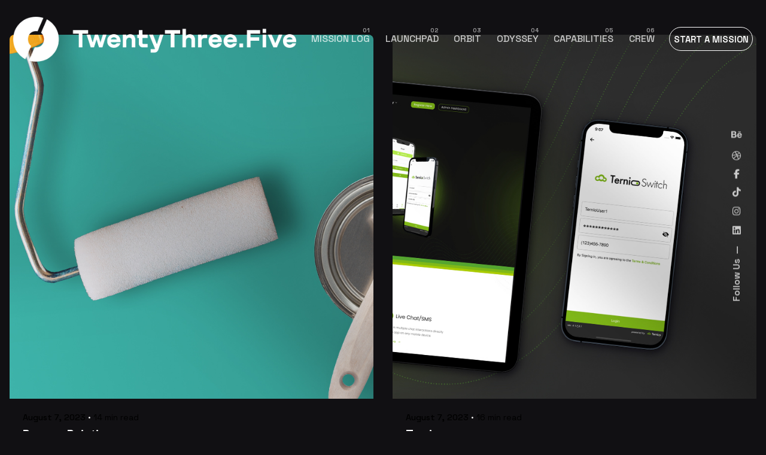

--- FILE ---
content_type: text/html; charset=UTF-8
request_url: https://twentythree5.com/category/mission-log/page/3/
body_size: 15531
content:

<!DOCTYPE html>
<html lang="en-US">
<head>
	<meta charset="UTF-8">
	<meta name="viewport" content="width=device-width, initial-scale=1">

	<!-- Google tag -->
<script async src="https://www.googletagmanager.com/gtag/js?id=G-2BKF4LEW3Z"></script>
<script>
  window.dataLayer = window.dataLayer || [];
  function gtag(){dataLayer.push(arguments);}
  gtag('js', new Date());

  gtag('config', 'G-2BKF4LEW3Z');
</script>
<!-- End Google tag -->

<!-- Meta Pixel Code -->
<script>
!function(f,b,e,v,n,t,s)
{if(f.fbq)return;n=f.fbq=function(){n.callMethod?
n.callMethod.apply(n,arguments):n.queue.push(arguments)};
if(!f._fbq)f._fbq=n;n.push=n;n.loaded=!0;n.version='2.0';
n.queue=[];t=b.createElement(e);t.async=!0;
t.src=v;s=b.getElementsByTagName(e)[0];
s.parentNode.insertBefore(t,s)}(window, document,'script',
'https://connect.facebook.net/en_US/fbevents.js');
fbq('init', '455098222771765');
fbq('track', 'PageView');
</script>
<noscript><img height="1" width="1" style="display:none"
src="https://www.facebook.com/tr?id=455098222771765&ev=PageView&noscript=1"
/></noscript>
<!-- End Meta Pixel Code -->
  
  <meta name='robots' content='noindex, follow' />
	<style>img:is([sizes="auto" i], [sizes^="auto," i]) { contain-intrinsic-size: 3000px 1500px }</style>
	
	<!-- This site is optimized with the Yoast SEO plugin v26.4 - https://yoast.com/wordpress/plugins/seo/ -->
	<title>Mission Log Archives - Page 3 of 4 - TwentyThree.Five</title>
	<meta property="og:locale" content="en_US" />
	<meta property="og:type" content="article" />
	<meta property="og:title" content="Mission Log Archives - Page 3 of 4 - TwentyThree.Five" />
	<meta property="og:url" content="https://twentythree5.com/category/mission-log/" />
	<meta property="og:site_name" content="TwentyThree.Five" />
	<meta name="twitter:card" content="summary_large_image" />
	<script type="application/ld+json" class="yoast-schema-graph">{"@context":"https://schema.org","@graph":[{"@type":"CollectionPage","@id":"https://twentythree5.com/category/mission-log/","url":"https://twentythree5.com/category/mission-log/page/3/","name":"Mission Log Archives - Page 3 of 4 - TwentyThree.Five","isPartOf":{"@id":"https://www.twentythree5.com/#website"},"primaryImageOfPage":{"@id":"https://twentythree5.com/category/mission-log/page/3/#primaryimage"},"image":{"@id":"https://twentythree5.com/category/mission-log/page/3/#primaryimage"},"thumbnailUrl":"https://twentythree5.com/wp-content/uploads/2023/07/Pawnee-Painting-Featured-Image.jpg","breadcrumb":{"@id":"https://twentythree5.com/category/mission-log/page/3/#breadcrumb"},"inLanguage":"en-US"},{"@type":"ImageObject","inLanguage":"en-US","@id":"https://twentythree5.com/category/mission-log/page/3/#primaryimage","url":"https://twentythree5.com/wp-content/uploads/2023/07/Pawnee-Painting-Featured-Image.jpg","contentUrl":"https://twentythree5.com/wp-content/uploads/2023/07/Pawnee-Painting-Featured-Image.jpg","width":740,"height":740},{"@type":"BreadcrumbList","@id":"https://twentythree5.com/category/mission-log/page/3/#breadcrumb","itemListElement":[{"@type":"ListItem","position":1,"name":"Home","item":"https://www.twentythree5.com/"},{"@type":"ListItem","position":2,"name":"Mission Log"}]},{"@type":"WebSite","@id":"https://www.twentythree5.com/#website","url":"https://www.twentythree5.com/","name":"TwentyThree.Five","description":"We craft bold brands.","potentialAction":[{"@type":"SearchAction","target":{"@type":"EntryPoint","urlTemplate":"https://www.twentythree5.com/?s={search_term_string}"},"query-input":{"@type":"PropertyValueSpecification","valueRequired":true,"valueName":"search_term_string"}}],"inLanguage":"en-US"}]}</script>
	<!-- / Yoast SEO plugin. -->


<link rel='dns-prefetch' href='//player.vimeo.com' />
<link rel="alternate" type="application/rss+xml" title="TwentyThree.Five &raquo; Feed" href="https://twentythree5.com/feed/" />
<link rel="alternate" type="application/rss+xml" title="TwentyThree.Five &raquo; Comments Feed" href="https://twentythree5.com/comments/feed/" />
<link rel="alternate" type="application/rss+xml" title="TwentyThree.Five &raquo; Mission Log Category Feed" href="https://twentythree5.com/category/mission-log/feed/" />
		<style>
			.lazyload,
			.lazyloading {
				max-width: 100%;
			}
		</style>
		<script type="text/javascript">
/* <![CDATA[ */
window._wpemojiSettings = {"baseUrl":"https:\/\/s.w.org\/images\/core\/emoji\/16.0.1\/72x72\/","ext":".png","svgUrl":"https:\/\/s.w.org\/images\/core\/emoji\/16.0.1\/svg\/","svgExt":".svg","source":{"concatemoji":"https:\/\/twentythree5.com\/wp-includes\/js\/wp-emoji-release.min.js?ver=6.8.3"}};
/*! This file is auto-generated */
!function(s,n){var o,i,e;function c(e){try{var t={supportTests:e,timestamp:(new Date).valueOf()};sessionStorage.setItem(o,JSON.stringify(t))}catch(e){}}function p(e,t,n){e.clearRect(0,0,e.canvas.width,e.canvas.height),e.fillText(t,0,0);var t=new Uint32Array(e.getImageData(0,0,e.canvas.width,e.canvas.height).data),a=(e.clearRect(0,0,e.canvas.width,e.canvas.height),e.fillText(n,0,0),new Uint32Array(e.getImageData(0,0,e.canvas.width,e.canvas.height).data));return t.every(function(e,t){return e===a[t]})}function u(e,t){e.clearRect(0,0,e.canvas.width,e.canvas.height),e.fillText(t,0,0);for(var n=e.getImageData(16,16,1,1),a=0;a<n.data.length;a++)if(0!==n.data[a])return!1;return!0}function f(e,t,n,a){switch(t){case"flag":return n(e,"\ud83c\udff3\ufe0f\u200d\u26a7\ufe0f","\ud83c\udff3\ufe0f\u200b\u26a7\ufe0f")?!1:!n(e,"\ud83c\udde8\ud83c\uddf6","\ud83c\udde8\u200b\ud83c\uddf6")&&!n(e,"\ud83c\udff4\udb40\udc67\udb40\udc62\udb40\udc65\udb40\udc6e\udb40\udc67\udb40\udc7f","\ud83c\udff4\u200b\udb40\udc67\u200b\udb40\udc62\u200b\udb40\udc65\u200b\udb40\udc6e\u200b\udb40\udc67\u200b\udb40\udc7f");case"emoji":return!a(e,"\ud83e\udedf")}return!1}function g(e,t,n,a){var r="undefined"!=typeof WorkerGlobalScope&&self instanceof WorkerGlobalScope?new OffscreenCanvas(300,150):s.createElement("canvas"),o=r.getContext("2d",{willReadFrequently:!0}),i=(o.textBaseline="top",o.font="600 32px Arial",{});return e.forEach(function(e){i[e]=t(o,e,n,a)}),i}function t(e){var t=s.createElement("script");t.src=e,t.defer=!0,s.head.appendChild(t)}"undefined"!=typeof Promise&&(o="wpEmojiSettingsSupports",i=["flag","emoji"],n.supports={everything:!0,everythingExceptFlag:!0},e=new Promise(function(e){s.addEventListener("DOMContentLoaded",e,{once:!0})}),new Promise(function(t){var n=function(){try{var e=JSON.parse(sessionStorage.getItem(o));if("object"==typeof e&&"number"==typeof e.timestamp&&(new Date).valueOf()<e.timestamp+604800&&"object"==typeof e.supportTests)return e.supportTests}catch(e){}return null}();if(!n){if("undefined"!=typeof Worker&&"undefined"!=typeof OffscreenCanvas&&"undefined"!=typeof URL&&URL.createObjectURL&&"undefined"!=typeof Blob)try{var e="postMessage("+g.toString()+"("+[JSON.stringify(i),f.toString(),p.toString(),u.toString()].join(",")+"));",a=new Blob([e],{type:"text/javascript"}),r=new Worker(URL.createObjectURL(a),{name:"wpTestEmojiSupports"});return void(r.onmessage=function(e){c(n=e.data),r.terminate(),t(n)})}catch(e){}c(n=g(i,f,p,u))}t(n)}).then(function(e){for(var t in e)n.supports[t]=e[t],n.supports.everything=n.supports.everything&&n.supports[t],"flag"!==t&&(n.supports.everythingExceptFlag=n.supports.everythingExceptFlag&&n.supports[t]);n.supports.everythingExceptFlag=n.supports.everythingExceptFlag&&!n.supports.flag,n.DOMReady=!1,n.readyCallback=function(){n.DOMReady=!0}}).then(function(){return e}).then(function(){var e;n.supports.everything||(n.readyCallback(),(e=n.source||{}).concatemoji?t(e.concatemoji):e.wpemoji&&e.twemoji&&(t(e.twemoji),t(e.wpemoji)))}))}((window,document),window._wpemojiSettings);
/* ]]> */
</script>
<style id='wp-emoji-styles-inline-css' type='text/css'>

	img.wp-smiley, img.emoji {
		display: inline !important;
		border: none !important;
		box-shadow: none !important;
		height: 1em !important;
		width: 1em !important;
		margin: 0 0.07em !important;
		vertical-align: -0.1em !important;
		background: none !important;
		padding: 0 !important;
	}
</style>
<link rel='stylesheet' id='wp-block-library-css' href='https://twentythree5.com/wp-includes/css/dist/block-library/style.min.css?ver=6.8.3' type='text/css' media='all' />
<style id='wp-block-library-theme-inline-css' type='text/css'>
.wp-block-audio :where(figcaption){color:#555;font-size:13px;text-align:center}.is-dark-theme .wp-block-audio :where(figcaption){color:#ffffffa6}.wp-block-audio{margin:0 0 1em}.wp-block-code{border:1px solid #ccc;border-radius:4px;font-family:Menlo,Consolas,monaco,monospace;padding:.8em 1em}.wp-block-embed :where(figcaption){color:#555;font-size:13px;text-align:center}.is-dark-theme .wp-block-embed :where(figcaption){color:#ffffffa6}.wp-block-embed{margin:0 0 1em}.blocks-gallery-caption{color:#555;font-size:13px;text-align:center}.is-dark-theme .blocks-gallery-caption{color:#ffffffa6}:root :where(.wp-block-image figcaption){color:#555;font-size:13px;text-align:center}.is-dark-theme :root :where(.wp-block-image figcaption){color:#ffffffa6}.wp-block-image{margin:0 0 1em}.wp-block-pullquote{border-bottom:4px solid;border-top:4px solid;color:currentColor;margin-bottom:1.75em}.wp-block-pullquote cite,.wp-block-pullquote footer,.wp-block-pullquote__citation{color:currentColor;font-size:.8125em;font-style:normal;text-transform:uppercase}.wp-block-quote{border-left:.25em solid;margin:0 0 1.75em;padding-left:1em}.wp-block-quote cite,.wp-block-quote footer{color:currentColor;font-size:.8125em;font-style:normal;position:relative}.wp-block-quote:where(.has-text-align-right){border-left:none;border-right:.25em solid;padding-left:0;padding-right:1em}.wp-block-quote:where(.has-text-align-center){border:none;padding-left:0}.wp-block-quote.is-large,.wp-block-quote.is-style-large,.wp-block-quote:where(.is-style-plain){border:none}.wp-block-search .wp-block-search__label{font-weight:700}.wp-block-search__button{border:1px solid #ccc;padding:.375em .625em}:where(.wp-block-group.has-background){padding:1.25em 2.375em}.wp-block-separator.has-css-opacity{opacity:.4}.wp-block-separator{border:none;border-bottom:2px solid;margin-left:auto;margin-right:auto}.wp-block-separator.has-alpha-channel-opacity{opacity:1}.wp-block-separator:not(.is-style-wide):not(.is-style-dots){width:100px}.wp-block-separator.has-background:not(.is-style-dots){border-bottom:none;height:1px}.wp-block-separator.has-background:not(.is-style-wide):not(.is-style-dots){height:2px}.wp-block-table{margin:0 0 1em}.wp-block-table td,.wp-block-table th{word-break:normal}.wp-block-table :where(figcaption){color:#555;font-size:13px;text-align:center}.is-dark-theme .wp-block-table :where(figcaption){color:#ffffffa6}.wp-block-video :where(figcaption){color:#555;font-size:13px;text-align:center}.is-dark-theme .wp-block-video :where(figcaption){color:#ffffffa6}.wp-block-video{margin:0 0 1em}:root :where(.wp-block-template-part.has-background){margin-bottom:0;margin-top:0;padding:1.25em 2.375em}
</style>
<style id='classic-theme-styles-inline-css' type='text/css'>
/*! This file is auto-generated */
.wp-block-button__link{color:#fff;background-color:#32373c;border-radius:9999px;box-shadow:none;text-decoration:none;padding:calc(.667em + 2px) calc(1.333em + 2px);font-size:1.125em}.wp-block-file__button{background:#32373c;color:#fff;text-decoration:none}
</style>
<style id='filebird-block-filebird-gallery-style-inline-css' type='text/css'>
ul.filebird-block-filebird-gallery{margin:auto!important;padding:0!important;width:100%}ul.filebird-block-filebird-gallery.layout-grid{display:grid;grid-gap:20px;align-items:stretch;grid-template-columns:repeat(var(--columns),1fr);justify-items:stretch}ul.filebird-block-filebird-gallery.layout-grid li img{border:1px solid #ccc;box-shadow:2px 2px 6px 0 rgba(0,0,0,.3);height:100%;max-width:100%;-o-object-fit:cover;object-fit:cover;width:100%}ul.filebird-block-filebird-gallery.layout-masonry{-moz-column-count:var(--columns);-moz-column-gap:var(--space);column-gap:var(--space);-moz-column-width:var(--min-width);columns:var(--min-width) var(--columns);display:block;overflow:auto}ul.filebird-block-filebird-gallery.layout-masonry li{margin-bottom:var(--space)}ul.filebird-block-filebird-gallery li{list-style:none}ul.filebird-block-filebird-gallery li figure{height:100%;margin:0;padding:0;position:relative;width:100%}ul.filebird-block-filebird-gallery li figure figcaption{background:linear-gradient(0deg,rgba(0,0,0,.7),rgba(0,0,0,.3) 70%,transparent);bottom:0;box-sizing:border-box;color:#fff;font-size:.8em;margin:0;max-height:100%;overflow:auto;padding:3em .77em .7em;position:absolute;text-align:center;width:100%;z-index:2}ul.filebird-block-filebird-gallery li figure figcaption a{color:inherit}

</style>
<style id='global-styles-inline-css' type='text/css'>
:root{--wp--preset--aspect-ratio--square: 1;--wp--preset--aspect-ratio--4-3: 4/3;--wp--preset--aspect-ratio--3-4: 3/4;--wp--preset--aspect-ratio--3-2: 3/2;--wp--preset--aspect-ratio--2-3: 2/3;--wp--preset--aspect-ratio--16-9: 16/9;--wp--preset--aspect-ratio--9-16: 9/16;--wp--preset--color--black: #000000;--wp--preset--color--cyan-bluish-gray: #abb8c3;--wp--preset--color--white: #ffffff;--wp--preset--color--pale-pink: #f78da7;--wp--preset--color--vivid-red: #cf2e2e;--wp--preset--color--luminous-vivid-orange: #ff6900;--wp--preset--color--luminous-vivid-amber: #fcb900;--wp--preset--color--light-green-cyan: #7bdcb5;--wp--preset--color--vivid-green-cyan: #00d084;--wp--preset--color--pale-cyan-blue: #8ed1fc;--wp--preset--color--vivid-cyan-blue: #0693e3;--wp--preset--color--vivid-purple: #9b51e0;--wp--preset--color--brand-color: #ffffff;--wp--preset--color--beige-dark: #A1824F;--wp--preset--color--dark-strong: #24262B;--wp--preset--color--dark-light: #32353C;--wp--preset--color--grey-strong: #838998;--wp--preset--gradient--vivid-cyan-blue-to-vivid-purple: linear-gradient(135deg,rgba(6,147,227,1) 0%,rgb(155,81,224) 100%);--wp--preset--gradient--light-green-cyan-to-vivid-green-cyan: linear-gradient(135deg,rgb(122,220,180) 0%,rgb(0,208,130) 100%);--wp--preset--gradient--luminous-vivid-amber-to-luminous-vivid-orange: linear-gradient(135deg,rgba(252,185,0,1) 0%,rgba(255,105,0,1) 100%);--wp--preset--gradient--luminous-vivid-orange-to-vivid-red: linear-gradient(135deg,rgba(255,105,0,1) 0%,rgb(207,46,46) 100%);--wp--preset--gradient--very-light-gray-to-cyan-bluish-gray: linear-gradient(135deg,rgb(238,238,238) 0%,rgb(169,184,195) 100%);--wp--preset--gradient--cool-to-warm-spectrum: linear-gradient(135deg,rgb(74,234,220) 0%,rgb(151,120,209) 20%,rgb(207,42,186) 40%,rgb(238,44,130) 60%,rgb(251,105,98) 80%,rgb(254,248,76) 100%);--wp--preset--gradient--blush-light-purple: linear-gradient(135deg,rgb(255,206,236) 0%,rgb(152,150,240) 100%);--wp--preset--gradient--blush-bordeaux: linear-gradient(135deg,rgb(254,205,165) 0%,rgb(254,45,45) 50%,rgb(107,0,62) 100%);--wp--preset--gradient--luminous-dusk: linear-gradient(135deg,rgb(255,203,112) 0%,rgb(199,81,192) 50%,rgb(65,88,208) 100%);--wp--preset--gradient--pale-ocean: linear-gradient(135deg,rgb(255,245,203) 0%,rgb(182,227,212) 50%,rgb(51,167,181) 100%);--wp--preset--gradient--electric-grass: linear-gradient(135deg,rgb(202,248,128) 0%,rgb(113,206,126) 100%);--wp--preset--gradient--midnight: linear-gradient(135deg,rgb(2,3,129) 0%,rgb(40,116,252) 100%);--wp--preset--font-size--small: 14px;--wp--preset--font-size--medium: 20px;--wp--preset--font-size--large: 17px;--wp--preset--font-size--x-large: 42px;--wp--preset--font-size--extra-small: 13px;--wp--preset--font-size--normal: 15px;--wp--preset--font-size--larger: 20px;--wp--preset--spacing--20: 0.44rem;--wp--preset--spacing--30: 0.67rem;--wp--preset--spacing--40: 1rem;--wp--preset--spacing--50: 1.5rem;--wp--preset--spacing--60: 2.25rem;--wp--preset--spacing--70: 3.38rem;--wp--preset--spacing--80: 5.06rem;--wp--preset--shadow--natural: 6px 6px 9px rgba(0, 0, 0, 0.2);--wp--preset--shadow--deep: 12px 12px 50px rgba(0, 0, 0, 0.4);--wp--preset--shadow--sharp: 6px 6px 0px rgba(0, 0, 0, 0.2);--wp--preset--shadow--outlined: 6px 6px 0px -3px rgba(255, 255, 255, 1), 6px 6px rgba(0, 0, 0, 1);--wp--preset--shadow--crisp: 6px 6px 0px rgba(0, 0, 0, 1);}:where(.is-layout-flex){gap: 0.5em;}:where(.is-layout-grid){gap: 0.5em;}body .is-layout-flex{display: flex;}.is-layout-flex{flex-wrap: wrap;align-items: center;}.is-layout-flex > :is(*, div){margin: 0;}body .is-layout-grid{display: grid;}.is-layout-grid > :is(*, div){margin: 0;}:where(.wp-block-columns.is-layout-flex){gap: 2em;}:where(.wp-block-columns.is-layout-grid){gap: 2em;}:where(.wp-block-post-template.is-layout-flex){gap: 1.25em;}:where(.wp-block-post-template.is-layout-grid){gap: 1.25em;}.has-black-color{color: var(--wp--preset--color--black) !important;}.has-cyan-bluish-gray-color{color: var(--wp--preset--color--cyan-bluish-gray) !important;}.has-white-color{color: var(--wp--preset--color--white) !important;}.has-pale-pink-color{color: var(--wp--preset--color--pale-pink) !important;}.has-vivid-red-color{color: var(--wp--preset--color--vivid-red) !important;}.has-luminous-vivid-orange-color{color: var(--wp--preset--color--luminous-vivid-orange) !important;}.has-luminous-vivid-amber-color{color: var(--wp--preset--color--luminous-vivid-amber) !important;}.has-light-green-cyan-color{color: var(--wp--preset--color--light-green-cyan) !important;}.has-vivid-green-cyan-color{color: var(--wp--preset--color--vivid-green-cyan) !important;}.has-pale-cyan-blue-color{color: var(--wp--preset--color--pale-cyan-blue) !important;}.has-vivid-cyan-blue-color{color: var(--wp--preset--color--vivid-cyan-blue) !important;}.has-vivid-purple-color{color: var(--wp--preset--color--vivid-purple) !important;}.has-black-background-color{background-color: var(--wp--preset--color--black) !important;}.has-cyan-bluish-gray-background-color{background-color: var(--wp--preset--color--cyan-bluish-gray) !important;}.has-white-background-color{background-color: var(--wp--preset--color--white) !important;}.has-pale-pink-background-color{background-color: var(--wp--preset--color--pale-pink) !important;}.has-vivid-red-background-color{background-color: var(--wp--preset--color--vivid-red) !important;}.has-luminous-vivid-orange-background-color{background-color: var(--wp--preset--color--luminous-vivid-orange) !important;}.has-luminous-vivid-amber-background-color{background-color: var(--wp--preset--color--luminous-vivid-amber) !important;}.has-light-green-cyan-background-color{background-color: var(--wp--preset--color--light-green-cyan) !important;}.has-vivid-green-cyan-background-color{background-color: var(--wp--preset--color--vivid-green-cyan) !important;}.has-pale-cyan-blue-background-color{background-color: var(--wp--preset--color--pale-cyan-blue) !important;}.has-vivid-cyan-blue-background-color{background-color: var(--wp--preset--color--vivid-cyan-blue) !important;}.has-vivid-purple-background-color{background-color: var(--wp--preset--color--vivid-purple) !important;}.has-black-border-color{border-color: var(--wp--preset--color--black) !important;}.has-cyan-bluish-gray-border-color{border-color: var(--wp--preset--color--cyan-bluish-gray) !important;}.has-white-border-color{border-color: var(--wp--preset--color--white) !important;}.has-pale-pink-border-color{border-color: var(--wp--preset--color--pale-pink) !important;}.has-vivid-red-border-color{border-color: var(--wp--preset--color--vivid-red) !important;}.has-luminous-vivid-orange-border-color{border-color: var(--wp--preset--color--luminous-vivid-orange) !important;}.has-luminous-vivid-amber-border-color{border-color: var(--wp--preset--color--luminous-vivid-amber) !important;}.has-light-green-cyan-border-color{border-color: var(--wp--preset--color--light-green-cyan) !important;}.has-vivid-green-cyan-border-color{border-color: var(--wp--preset--color--vivid-green-cyan) !important;}.has-pale-cyan-blue-border-color{border-color: var(--wp--preset--color--pale-cyan-blue) !important;}.has-vivid-cyan-blue-border-color{border-color: var(--wp--preset--color--vivid-cyan-blue) !important;}.has-vivid-purple-border-color{border-color: var(--wp--preset--color--vivid-purple) !important;}.has-vivid-cyan-blue-to-vivid-purple-gradient-background{background: var(--wp--preset--gradient--vivid-cyan-blue-to-vivid-purple) !important;}.has-light-green-cyan-to-vivid-green-cyan-gradient-background{background: var(--wp--preset--gradient--light-green-cyan-to-vivid-green-cyan) !important;}.has-luminous-vivid-amber-to-luminous-vivid-orange-gradient-background{background: var(--wp--preset--gradient--luminous-vivid-amber-to-luminous-vivid-orange) !important;}.has-luminous-vivid-orange-to-vivid-red-gradient-background{background: var(--wp--preset--gradient--luminous-vivid-orange-to-vivid-red) !important;}.has-very-light-gray-to-cyan-bluish-gray-gradient-background{background: var(--wp--preset--gradient--very-light-gray-to-cyan-bluish-gray) !important;}.has-cool-to-warm-spectrum-gradient-background{background: var(--wp--preset--gradient--cool-to-warm-spectrum) !important;}.has-blush-light-purple-gradient-background{background: var(--wp--preset--gradient--blush-light-purple) !important;}.has-blush-bordeaux-gradient-background{background: var(--wp--preset--gradient--blush-bordeaux) !important;}.has-luminous-dusk-gradient-background{background: var(--wp--preset--gradient--luminous-dusk) !important;}.has-pale-ocean-gradient-background{background: var(--wp--preset--gradient--pale-ocean) !important;}.has-electric-grass-gradient-background{background: var(--wp--preset--gradient--electric-grass) !important;}.has-midnight-gradient-background{background: var(--wp--preset--gradient--midnight) !important;}.has-small-font-size{font-size: var(--wp--preset--font-size--small) !important;}.has-medium-font-size{font-size: var(--wp--preset--font-size--medium) !important;}.has-large-font-size{font-size: var(--wp--preset--font-size--large) !important;}.has-x-large-font-size{font-size: var(--wp--preset--font-size--x-large) !important;}
:where(.wp-block-post-template.is-layout-flex){gap: 1.25em;}:where(.wp-block-post-template.is-layout-grid){gap: 1.25em;}
:where(.wp-block-columns.is-layout-flex){gap: 2em;}:where(.wp-block-columns.is-layout-grid){gap: 2em;}
:root :where(.wp-block-pullquote){font-size: 1.5em;line-height: 1.6;}
</style>
<link rel='stylesheet' id='contact-form-7-css' href='https://twentythree5.com/wp-content/plugins/contact-form-7/includes/css/styles.css?ver=6.1.4' type='text/css' media='all' />
<link rel='stylesheet' id='vidbgpro-frontend-style-css' href='https://twentythree5.com/wp-content/plugins/video-background-pro/dist/videobackgroundpro.css?ver=4.1.0' type='text/css' media='all' />
<link rel='stylesheet' id='parent-style-css' href='https://twentythree5.com/wp-content/themes/ohio/style.css?ver=6.8.3' type='text/css' media='all' />
<link rel='stylesheet' id='ohio-style-css' href='https://twentythree5.com/wp-content/themes/ohio-child/style.css?ver=1.0.0' type='text/css' media='all' />
<style id='ohio-style-inline-css' type='text/css'>
 :root{--clb-color-primary:#ffffff;--clb-color-selection:rgba(255,255,255,0.5);--clb-color-link-hover:#ffffff;--clb-color-button-hover:#ffffff;--clb-color-preloader:#161616;--clb-sticky-header-border-style:solid;--clb-sticky-header-border-color:rgba(255,255,255,0.05);--clb-text-font-family:'Space Grotesk', sans-serif;--clb-text-font-weight:400;--clb-text-color:rgba(255,255,255,0.75);--clb-text-light-mode-font-family:'Space Grotesk', sans-serif;--clb-text-light-mode-font-weight:400;--clb-text-light-mode-color:rgba(255,255,255,0.75);--clb-title-font-family:'Space Grotesk', sans-serif;--clb-subtitle-font-family:'Space Grotesk', sans-serif;}.heading .title .highlighted-text{background-image: linear-gradient(rgba(255,255,255,0.5), rgba(255,255,255,0.5));}:root{--clb-container-post-width:1368px;}/* -- IPAD FIXES */p {color: rgba(255,255,255,0.75);}.dark-scheme .button.-text {color: rgba(255,255,255,0.75);}.heading .subtitle {color: rgba(255,255,255,0.75);}.bullet-list {color: rgba(255,255,255,0.75);}.header.-sticky .menu {color: rgba(255,255,255,0.75);}/* -- PAGE GRAIN GIF -- */.moving-grain {background-image: url('/wp-content/uploads/2024/11/Moving-grain.gif?id=2939');background-color: #161616;background-position: 0 0;background-size: auto;background-repeat: repeat;mix-blend-mode: normal;opacity: 0.06;position: fixed;inset: 0;z-index: 999999999;pointer-events: none;display: flex;}/* -- GENERAL CHANGES -- *//* Buttons */.custom-btn {background-color: rgba(0,0,0,0) !important;color: white !important;border-radius: 100px !important;border: 1px solid white !important;}.custom-btn:hover {background-color: white !important;color: #161616 !important;border: 1px solid white !important;border-radius: 100px !important;}.odyssey-title-gradient {background: linear-gradient(45deg,#e040ba,#531bce);-webkit-background-clip: text;-webkit-text-fill-color: transparent;font-weight: 700;width: 50%;}.orbit-title-gradient {background: linear-gradient(45deg,#f9723b,#ead61b);-webkit-background-clip: text;-webkit-text-fill-color: transparent;font-weight: 700;width: 50%;}.launchpad-title-gradient {background: linear-gradient(45deg,#e040ba,#ead61b);-webkit-background-clip: text;-webkit-text-fill-color: transparent;font-weight: 700;width: 50%;}.blog-item.-layout2 .overlay-details:not(.-top) {width: 100% !important;}/* -- MENU -- *//* Button */.btn-optional {background-color: rgba(0,0,0,0) !important;color: white !important;border-radius: 50px !important;border: 1px solid white !important;width: 11vw;max-width: 240px !important;min-width: 140px !important;height: 40px !important;margin-left: .85vw;}.btn-optional:hover {background-color: white !important;color: #161616 !important;border: 1px solid white !important;border-radius: 20px !important;}/* Menu Design & Transparency */.header.-sticky .header-wrap {backdrop-filter: blur(.425rem);}.header.-sticky {background-color: rgba(0,0,0,.6) !important;}/* -- FOOTER -- */.site-footer {border-top: 1px solid rgba(255,255,255,0.05) !important;background-image: url(/wp-content/uploads/2023/05/Site-Footer-Background-Image.png) !important;background-size: cover !important;background-repeat: no-repeat !important;}.wp-block-image {margin-bottom: 0 !important;}.title-new-orbit {background: linear-gradient(45deg,#f9723b,#ead61b);-webkit-background-clip: text;-webkit-text-fill-color: transparent;font-weight: 600!important;letter-spacing: 0;font-family: 'Space Grotesk',sans-serif;margin: 0;}.title-new-odyssey {background: linear-gradient(45deg,#e040ba,#531bce);-webkit-background-clip: text;-webkit-text-fill-color: transparent;font-weight: 600!important;letter-spacing: 0;font-family: 'Space Grotesk',sans-serif;margin: 0;}.title-new-launchpad {background: linear-gradient(45deg,#e040ba,#ead61b);-webkit-background-clip: text;-webkit-text-fill-color: transparent;font-weight: 600!important;letter-spacing: 0;font-family: 'Space Grotesk',sans-serif;margin: 0;}/* Recapcha Badge */.grecaptcha-badge {visibility: hidden;}/* -- IPAD FIXES */p {color: rgba(255,255,255,0.75);}.dark-scheme .button.-text {color: rgba(255,255,255,0.75);}.heading .subtitle {color: rgba(255,255,255,0.75);}.bullet-list {color: rgba(255,255,255,0.75);}.header.-sticky .menu {color: rgba(255,255,255,0.75);}/* -- PAGE GRAIN GIF -- */.moving-grain {background-image: url('/wp-content/uploads/2024/11/Moving-grain.gif?id=2939');background-color: #161616;background-position: 0 0;background-size: auto;background-repeat: repeat;mix-blend-mode: normal;opacity: 0.06;position: fixed;inset: 0;z-index: 999999999;pointer-events: none;display: flex;}/* -- GENERAL CHANGES -- *//* Buttons */.custom-btn {background-color: rgba(0,0,0,0) !important;color: white !important;border-radius: 100px !important;border: 1px solid white !important;}.custom-btn:hover {background-color: white !important;color: #161616 !important;border: 1px solid white !important;border-radius: 100px !important;}.odyssey-title-gradient {background: linear-gradient(45deg,#e040ba,#531bce);-webkit-background-clip: text;-webkit-text-fill-color: transparent;font-weight: 700;width: 50%;}.orbit-title-gradient {background: linear-gradient(45deg,#f9723b,#ead61b);-webkit-background-clip: text;-webkit-text-fill-color: transparent;font-weight: 700;width: 50%;}.launchpad-title-gradient {background: linear-gradient(45deg,#e040ba,#ead61b);-webkit-background-clip: text;-webkit-text-fill-color: transparent;font-weight: 700;width: 50%;}.blog-item.-layout2 .overlay-details:not(.-top) {width: 100% !important;}/* -- MENU -- *//* Button */.btn-optional {background-color: rgba(0,0,0,0) !important;color: white !important;border-radius: 50px !important;border: 1px solid white !important;width: 11vw;max-width: 240px !important;min-width: 140px !important;height: 40px !important;margin-left: .85vw;}.btn-optional:hover {background-color: white !important;color: #161616 !important;border: 1px solid white !important;border-radius: 20px !important;}/* Menu Design & Transparency */.header.-sticky .header-wrap {backdrop-filter: blur(.425rem);}.header.-sticky {background-color: rgba(0,0,0,.6) !important;}/* -- FOOTER -- */.site-footer {border-top: 1px solid rgba(255,255,255,0.05) !important;background-image: url(/wp-content/uploads/2023/05/Site-Footer-Background-Image.png) !important;background-size: cover !important;background-repeat: no-repeat !important;}.wp-block-image {margin-bottom: 0 !important;}.title-new-orbit {background: linear-gradient(45deg,#f9723b,#ead61b);-webkit-background-clip: text;-webkit-text-fill-color: transparent;font-weight: 600!important;letter-spacing: 0;font-family: 'Space Grotesk',sans-serif;margin: 0;}.title-new-odyssey {background: linear-gradient(45deg,#e040ba,#531bce);-webkit-background-clip: text;-webkit-text-fill-color: transparent;font-weight: 600!important;letter-spacing: 0;font-family: 'Space Grotesk',sans-serif;margin: 0;}.title-new-launchpad {background: linear-gradient(45deg,#e040ba,#ead61b);-webkit-background-clip: text;-webkit-text-fill-color: transparent;font-weight: 600!important;letter-spacing: 0;font-family: 'Space Grotesk',sans-serif;margin: 0;}/* Recapcha Badge */.grecaptcha-badge {visibility: hidden;}.site-footer{background-color:;}.site-footer-copyright .holder{color:rgba(255,255,255,0.75);}.site-footer-copyright .holder a:not(.-unlink){color:rgba(255,255,255,0.75);}.elements-bar:not(.light-typo):not(.dark-typo) .scroll-top{color:rgba(255,255,255,0.75);}.header:not(.-sticky){background-color:rgba(0,0,0,0);}.header:not(.-sticky):not(.-mobile) .menu-blank,.header:not(.-sticky):not(.-mobile) .menu > li > a,.header:not(.-sticky) .hamburger-outer,.header:not(.-sticky) .branding-title,.header:not(.-sticky) .icon-button:not(.-overlay-button):not(.-small):not(.-extra-small),.header:not(.-sticky) .cart-button-total a,.header:not(.-sticky) .lang-dropdown{color:rgba(255,255,255,0.75);}.header:not(.-sticky):not(.-mobile):not(.light-typo):not(.dark-typo) .lang-dropdown{background-image: url("data:image/svg+xml,%3csvg xmlns='http://www.w3.org/2000/svg' viewBox='0 0 16 16'%3e%3cpath fill='none' stroke='%23gba(255,255,255,0.75)' stroke-linecap='round' stroke-linejoin='round' stroke-width='2' d='M2 5l6 6 6-6'/%3e%3c/svg%3e");}.header.-sticky:not(.header-8){background-color:rgba(0,0,0,0.85);}.menu-optional .button-group .button{--clb-color-white:#161616;}.menu-optional .button-group .button:not(.page-link):not(.-dm-ignore){--clb-color-button:#ffffff;}@media screen and (max-width: 768px) { .header,.slide-in-overlay{opacity: 0;}}.header.-mobile .nav,.header.-mobile .slide-in-overlay .copyright,.header.-mobile .slide-in-overlay .lang-dropdown,.header.-mobile .slide-in-overlay .close-bar .icon-button:not(.-small){font-family:'Space Grotesk', sans-serif;}.elements-bar:not(.light-typo):not(.dark-typo) .social-bar{color:rgba(255,255,255,0.75);}:root{--clb-container-width:1400px;}.site-content,.page-headline:before{background-color:;}.page-headline .bg-image{background-color:;}.page-headline::after{background-color:;}h1{font-family:'Space Grotesk', sans-serif;}h2{font-family:'Space Grotesk', sans-serif;}h3{font-family:'Space Grotesk', sans-serif;}h4{font-family:'Space Grotesk', sans-serif;}h5{font-family:'Space Grotesk', sans-serif;}h6{font-family:'Space Grotesk', sans-serif;} @media screen and (min-width:1181px){/* -- PAGE GRAIN GIF --#content, #page {background-image: url(https://www.twentythree5.com/wp-content/uploads/2024/11/Moving-grain.gif?id=2939);background-blend-mode: multiply;background-color: #161616 !important;}*//* -- FOOTER -- */.wp-block-image img {width: 80% !important;}/* -- CUSTOM MISSION/BLOG POSTS -- */.portfolio-title {font-size: 40px;}.header .branding .logo img,.header .branding .logo-mobile img,.header .branding .logo-sticky-mobile img,.header .branding .logo-dynamic img{min-height:75px; height:75px;}.header.-sticky .branding .logo img,.header.-sticky .branding .logo-mobile img,.header.-sticky .branding .logo-sticky img,.header.-sticky .branding .logo-sticky-mobile img,.header.-sticky .branding .logo-dynamic img{min-height:60px; height:60px;}:root{--clb-header-height:130px;}.header.-sticky:not(.-fixed):not(.header-8) .header-wrap{height:104px;}} @media screen and (min-width:769px) and (max-width:1180px){.wp-block-image img {width: 80% !important;}} @media screen and (max-width:768px){/* -- MOBILE MENU -- */.header.-mobile .social-bar {display: none !important;}.header.-mobile .mobile-overlay .holder {background-color: rgba(0,0,0,0) !important;-webkit-backdrop-filter: blur(0.425rem) !important;backdrop-filter: blur(0.425rem) !important;}.is-mobile-menu .mobile-overlay .overlay {background-color: rgba(22, 22, 22, 0.75) !important;}.holder {width: 100% !important;}/* -- FOOTER -- */.wp-block-image img {width: 25% !important;}/* -- HEADER -- */.branding {margin-left: 1vw !important;}.icon-button:hover, .icon-button.hamburger, .icon-button.cart, .icon-button.search-global.fixed {background-color: transparent !important;}}
</style>
<link rel='stylesheet' id='icon-pack-fontawesome-css' href='https://twentythree5.com/wp-content/themes/ohio/assets/fonts/fa/css/all.css?ver=6.8.3' type='text/css' media='all' />
<link rel='stylesheet' id='js_composer_front-css' href='https://twentythree5.com/wp-content/plugins/js_composer/assets/css/js_composer.min.css?ver=8.7.2' type='text/css' media='all' />
<script type="text/javascript" src="https://twentythree5.com/wp-includes/js/jquery/jquery.min.js?ver=3.7.1" id="jquery-core-js"></script>
<script type="text/javascript" src="https://twentythree5.com/wp-includes/js/jquery/jquery-migrate.min.js?ver=3.4.1" id="jquery-migrate-js"></script>
<script type="text/javascript" src="https://player.vimeo.com/api/player.js?ver=6.8.3" id="vidbgpro-vimeo-js"></script>
<script></script><link rel="EditURI" type="application/rsd+xml" title="RSD" href="https://twentythree5.com/xmlrpc.php?rsd" />
<meta name="generator" content="WordPress 6.8.3" />
		<script>
			document.documentElement.className = document.documentElement.className.replace('no-js', 'js');
		</script>
				<style>
			.no-js img.lazyload {
				display: none;
			}

			figure.wp-block-image img.lazyloading {
				min-width: 150px;
			}

			.lazyload,
			.lazyloading {
				--smush-placeholder-width: 100px;
				--smush-placeholder-aspect-ratio: 1/1;
				width: var(--smush-image-width, var(--smush-placeholder-width)) !important;
				aspect-ratio: var(--smush-image-aspect-ratio, var(--smush-placeholder-aspect-ratio)) !important;
			}

						.lazyload, .lazyloading {
				opacity: 0;
			}

			.lazyloaded {
				opacity: 1;
				transition: opacity 400ms;
				transition-delay: 0ms;
			}

					</style>
		<meta name="generator" content="Powered by WPBakery Page Builder - drag and drop page builder for WordPress."/>
<link rel="icon" href="https://twentythree5.com/wp-content/uploads/2023/08/cropped-Brand-Icon-Brand-Color-Shocking-Pink-32x32.png" sizes="32x32" />
<link rel="icon" href="https://twentythree5.com/wp-content/uploads/2023/08/cropped-Brand-Icon-Brand-Color-Shocking-Pink-192x192.png" sizes="192x192" />
<link rel="apple-touch-icon" href="https://twentythree5.com/wp-content/uploads/2023/08/cropped-Brand-Icon-Brand-Color-Shocking-Pink-180x180.png" />
<meta name="msapplication-TileImage" content="https://twentythree5.com/wp-content/uploads/2023/08/cropped-Brand-Icon-Brand-Color-Shocking-Pink-270x270.png" />
<noscript><style> .wpb_animate_when_almost_visible { opacity: 1; }</style></noscript></head>
<body data-rsssl=1 class="archive paged category category-mission-log category-5 wp-embed-responsive paged-3 category-paged-3 wp-theme-ohio wp-child-theme-ohio-child group-blog hfeed ohio-theme-1.0.0 with-header-1 with-widget-divider with-left-mobile-hamburger with-post-type_1 with-sticky-header icon-buttons-animation dark-scheme wpb-js-composer js-comp-ver-8.7.2 vc_responsive">
			<div id="page" class="site">

		
    <ul class="elements-bar left -unlist dynamic-typo">

                    <li>

<a href="#" class="scroll-top -undash -unlink -small-t vc_hidden-md vc_hidden-sm vc_hidden-xs">

	
		<div class="scroll-top-bar">
			<div class="scroll-track"></div>
		</div>

	
	<div class="scroll-top-holder titles-typo">
		Scroll to top	</div>
</a>

</li>
        
    </ul>

    <ul class="elements-bar right -unlist dynamic-typo">

                    <li>
    <div class="social-bar">
        <ul class="social-bar-holder titles-typo -small-t -unlist icons vc_hidden-md">

                            <li class="caption">Follow Us</li>
            
                                            <li>
                    <a class="-unlink -undash linkedin" href="https://www.linkedin.com/company/twentythreefive/" target="_blank" rel="nofollow"><i class="fa-brands fa-linkedin"></i>                    </a>
                </li>
                                            <li>
                    <a class="-unlink -undash instagram" href="https://www.instagram.com/twentythree_five/" target="_blank" rel="nofollow"><i class="fa-brands fa-instagram"></i>                    </a>
                </li>
                                            <li>
                    <a class="-unlink -undash tiktok" href="https://www.tiktok.com/@twentythree.five?lang=en" target="_blank" rel="nofollow"><i class="fa-brands fa-tiktok"></i>                    </a>
                </li>
                                            <li>
                    <a class="-unlink -undash facebook" href="https://www.facebook.com/23.5Creative/" target="_blank" rel="nofollow"><i class="fa-brands fa-facebook-f"></i>                    </a>
                </li>
                                            <li>
                    <a class="-unlink -undash dribbble" href="https://dribbble.com/ColemanMilligan" target="_blank" rel="nofollow"><i class="fa-brands fa-dribbble"></i>                    </a>
                </li>
                                            <li>
                    <a class="-unlink -undash behance" href="https://www.behance.net/TwentyThreeFive" target="_blank" rel="nofollow"><i class="fa-brands fa-behance"></i>                    </a>
                </li>
                    </ul>
    </div>
</li>
                
    </ul>
		

		<a class="skip-link screen-reader-text" href="#main">Skip to content</a>

		
		
		    			

			
<header id="masthead" class="header header-1 extended-menu" data-header-fixed=true data-fixed-initial-offset=150>
	<div class="header-wrap">
		<div class="header-wrap-inner">
			<div class="left-part">

				
									<div class="mobile-hamburger -left">
						
<button class="hamburger-button" data-js="hamburger" aria-label="Hamburger">
    <div class="hamburger icon-button" tabindex="0">
        <i class="icon"></i>
    </div>
    </button>					</div>
				
				
<div class="branding">
	<a class="branding-title titles-typo -undash -unlink" href="https://twentythree5.com/" rel="home">
		<div class="logo with-mobile">

			
				<img data-src="https://www.twentythree5.com/wp-content/uploads/2023/04/Primary-Logo-White.png" class="main-logo light-scheme-logo lazyload"  data-srcset="https://www.twentythree5.com/wp-content/uploads/2023/04/Primary-Logo-White.png 2x" alt="TwentyThree.Five" src="[data-uri]">
				
				
					
						<img data-src="https://www.twentythree5.com/wp-content/uploads/2023/04/Primary-Logo-White.png" class="dark-scheme-logo lazyload"  data-srcset="https://www.twentythree5.com/wp-content/uploads/2023/04/Primary-Logo-White.png 2x" alt="TwentyThree.Five" src="[data-uri]">

										
				
					</div>

		
			<div class="logo-mobile">
				<img data-src="https://www.twentythree5.com/wp-content/uploads/2023/04/Secondary-Logo-Brand-Color-White.png" class="main-logo light-scheme-logo lazyload" alt="TwentyThree.Five" src="[data-uri]">

				
					
						<img data-src="https://www.twentythree5.com/wp-content/uploads/2023/04/Secondary-Logo-Brand-Color-White.png" class="dark-scheme-logo lazyload" alt="TwentyThree.Five" src="[data-uri]">

					
				
			</div>

		
		<div class="logo-sticky">

							
				<img data-src="https://www.twentythree5.com/wp-content/uploads/2023/04/Primary-Logo-White.png" class="main-logo light-scheme-logo lazyload"  data-srcset="https://www.twentythree5.com/wp-content/uploads/2023/04/Primary-Logo-White.png 2x" alt="TwentyThree.Five" src="[data-uri]">

				
					
						<img data-src="https://www.twentythree5.com/wp-content/uploads/2023/04/Primary-Logo-White.png" class="dark-scheme-logo lazyload"  data-srcset="https://www.twentythree5.com/wp-content/uploads/2023/04/Primary-Logo-White.png 2x" alt="TwentyThree.Five" src="[data-uri]">
					
					
				
			
		</div>

		
			<div class="logo-sticky-mobile">

				<img data-src="https://www.twentythree5.com/wp-content/uploads/2023/04/Secondary-Logo-Brand-Color-White.png" class="main-logo light-scheme-logo lazyload" alt="TwentyThree.Five" src="[data-uri]">

				
					
						<img data-src="https://www.twentythree5.com/wp-content/uploads/2023/04/Secondary-Logo-Brand-Color-White.png" class="dark-scheme-logo lazyload" alt="TwentyThree.Five" src="[data-uri]">

					
				
			</div>

		
		<div class="logo-dynamic">
			<span class="dark hidden">
				
					<img data-src="https://www.twentythree5.com/wp-content/uploads/2023/04/Primary-Logo-Night.png"  data-srcset="https://www.twentythree5.com/wp-content/uploads/2023/04/Primary-Logo-Night.png 2x" alt="TwentyThree.Five" src="[data-uri]" class="lazyload">

							</span>
			<span class="light hidden">
				
					<img data-src="https://www.twentythree5.com/wp-content/uploads/2023/04/Primary-Logo-White.png"  data-srcset="https://www.twentythree5.com/wp-content/uploads/2023/04/Primary-Logo-White.png 2x" alt="TwentyThree.Five" src="[data-uri]" class="lazyload">

							</span>
		</div>
	</a>
</div>
	
			</div>
	        <div class="right-part">
	        	
	            
<nav id="site-navigation" class="nav with-counters with-mobile-menu with-highlighted-menu hide-mobile-menu-images hide-mobile-menu-descriptions" data-mobile-menu-second-click-link="">

    <div class="slide-in-overlay menu-slide-in-overlay">
        <div class="overlay"></div>
        <div class="close-bar">
            <button class="icon-button -overlay-button" data-js="close-popup" aria-label="Close">
                <i class="icon">
    <svg class="default" width="14" height="14" viewBox="0 0 14 14" fill="none" xmlns="http://www.w3.org/2000/svg">
        <path d="M14 1.41L12.59 0L7 5.59L1.41 0L0 1.41L5.59 7L0 12.59L1.41 14L7 8.41L12.59 14L14 12.59L8.41 7L14 1.41Z"></path>
    </svg>
</i>
            </button>

            
        </div>
        <div class="holder">
            <div id="mega-menu-wrap" class="nav-container">

                <ul id="menu-primary" class="menu"><li id="nav-menu-item-27-69721c0a2b522" class="mega-menu-item nav-item menu-item-depth-0 "><a href="https://twentythree5.com/mission-log/" class="menu-link -undash -unlink main-menu-link item-title"><span>MISSION LOG</span></a></li>
<li id="nav-menu-item-2919-69721c0a2b547" class="mega-menu-item nav-item menu-item-depth-0 "><a href="https://twentythree5.com/launchpad/" class="menu-link -undash -unlink main-menu-link item-title"><span>LAUNCHPAD</span></a></li>
<li id="nav-menu-item-2215-69721c0a2b55f" class="mega-menu-item nav-item menu-item-depth-0 "><a href="https://twentythree5.com/orbit/" class="menu-link -undash -unlink main-menu-link item-title"><span>ORBIT</span></a></li>
<li id="nav-menu-item-2216-69721c0a2b573" class="mega-menu-item nav-item menu-item-depth-0 "><a href="https://twentythree5.com/odyssey/" class="menu-link -undash -unlink main-menu-link item-title"><span>ODYSSEY</span></a></li>
<li id="nav-menu-item-328-69721c0a2b587" class="mega-menu-item nav-item menu-item-depth-0 "><a href="https://twentythree5.com/capabilities/" class="menu-link -undash -unlink main-menu-link item-title"><span>CAPABILITIES</span></a></li>
<li id="nav-menu-item-340-69721c0a2b59a" class="mega-menu-item nav-item menu-item-depth-0 "><a href="https://twentythree5.com/crew/" class="menu-link -undash -unlink main-menu-link item-title"><span>CREW</span></a></li>
</ul><ul id="mobile-menu" class="mobile-menu menu"><li id="nav-menu-item-915-69721c0a2c4c8" class="mega-menu-item nav-item menu-item-depth-0 "><a href="https://twentythree5.com/" class="menu-link -undash -unlink main-menu-link item-title"><span>HOME</span></a></li>
<li id="nav-menu-item-919-69721c0a2c503" class="mega-menu-item nav-item menu-item-depth-0 "><a href="https://twentythree5.com/mission-log/" class="menu-link -undash -unlink main-menu-link item-title"><span>MISSION LOG</span></a></li>
<li id="nav-menu-item-2920-69721c0a2c521" class="mega-menu-item nav-item menu-item-depth-0 "><a href="https://twentythree5.com/launchpad/" class="menu-link -undash -unlink main-menu-link item-title"><span>LAUNCHPAD</span></a></li>
<li id="nav-menu-item-2213-69721c0a2c538" class="mega-menu-item nav-item menu-item-depth-0 "><a href="https://twentythree5.com/orbit/" class="menu-link -undash -unlink main-menu-link item-title"><span>ORBIT</span></a></li>
<li id="nav-menu-item-2214-69721c0a2c54d" class="mega-menu-item nav-item menu-item-depth-0 "><a href="https://twentythree5.com/odyssey/" class="menu-link -undash -unlink main-menu-link item-title"><span>ODYSSEY</span></a></li>
<li id="nav-menu-item-916-69721c0a2c561" class="mega-menu-item nav-item menu-item-depth-0 "><a href="https://twentythree5.com/capabilities/" class="menu-link -undash -unlink main-menu-link item-title"><span>CAPABILITIES</span></a></li>
<li id="nav-menu-item-1079-69721c0a2c574" class="mega-menu-item nav-item menu-item-depth-0 "><a href="https://twentythree5.com/crew/" class="menu-link -undash -unlink main-menu-link item-title"><span>CREW</span></a></li>
<li id="nav-menu-item-920-69721c0a2c587" class="mega-menu-item nav-item menu-item-depth-0 "><a href="https://twentythree5.com/contact/" class="menu-link -undash -unlink main-menu-link item-title"><span>START A MISSION</span></a></li>
</ul>


            </div>
            <div class="copyright">

                <p>© 2026, TwentyThree.Five // All rights reserved</p><p><a href="/privacy-policy">Privacy Policy</a></p>
            </div>

            
        </div>

        
    <div class="social-bar">
        <ul class="social-bar-holder titles-typo -small-t -unlist icons vc_hidden-md">

                            <li class="caption">Follow Us</li>
            
                                            <li>
                    <a class="-unlink -undash linkedin" href="https://www.linkedin.com/company/twentythreefive/" target="_blank" rel="nofollow"><i class="fa-brands fa-linkedin"></i>                    </a>
                </li>
                                            <li>
                    <a class="-unlink -undash instagram" href="https://www.instagram.com/twentythree_five/" target="_blank" rel="nofollow"><i class="fa-brands fa-instagram"></i>                    </a>
                </li>
                                            <li>
                    <a class="-unlink -undash tiktok" href="https://www.tiktok.com/@twentythree.five?lang=en" target="_blank" rel="nofollow"><i class="fa-brands fa-tiktok"></i>                    </a>
                </li>
                                            <li>
                    <a class="-unlink -undash facebook" href="https://www.facebook.com/23.5Creative/" target="_blank" rel="nofollow"><i class="fa-brands fa-facebook-f"></i>                    </a>
                </li>
                                            <li>
                    <a class="-unlink -undash dribbble" href="https://dribbble.com/ColemanMilligan" target="_blank" rel="nofollow"><i class="fa-brands fa-dribbble"></i>                    </a>
                </li>
                                            <li>
                    <a class="-unlink -undash behance" href="https://www.behance.net/TwentyThreeFive" target="_blank" rel="nofollow"><i class="fa-brands fa-behance"></i>                    </a>
                </li>
                    </ul>
    </div>

    </div>
</nav>
	            

	<ul class="menu-optional -unlist">

		
		
			<li class="button-group">
				

			<a href="/contact" class="button -small btn-optional" target="">
			START A MISSION		</a>
	
	
			</li>

		
		
		
	</ul>


				
				
	        </div>
    	</div>
	</div>
</header>


		
		
		<div id="content" class="site-content" data-mobile-menu-resolution="768">

			
    
    
    <div class="page-container bottom-offset top-offset">

        
        <div id="primary" class="page-content content-area">
            <main id="main" class="site-main">
                <div class="vc_row archive-holder ohio-masonry" data-lazy-container="posts">

                    <div class="vc_col-lg-6 vc_col-md-6 vc_col-xs-12 grid-item masonry-block"  data-lazy-item="" data-lazy-scope="posts">
<div class="blog-item card -layout1 -contained "  >
	<a class="-unlink" href="https://twentythree5.com/pawnee-painting/" data-cursor-class="cursor-link" aria-label="Pawnee Painting">
		<figure class="image-holder" >

							<img class="blog-archive-image lazyload" data-src="https://twentythree5.com/wp-content/uploads/2023/07/Pawnee-Painting-Featured-Image.jpg" data-srcset="https://twentythree5.com/wp-content/uploads/2023/07/Pawnee-Painting-Featured-Image.jpg 740w, https://twentythree5.com/wp-content/uploads/2023/07/Pawnee-Painting-Featured-Image-300x300.jpg 300w, https://twentythree5.com/wp-content/uploads/2023/07/Pawnee-Painting-Featured-Image-150x150.jpg 150w, https://twentythree5.com/wp-content/uploads/2023/07/Pawnee-Painting-Featured-Image-200x200.jpg 200w, https://twentythree5.com/wp-content/uploads/2023/07/Pawnee-Painting-Featured-Image-500x500.jpg 500w" data-sizes="(max-width: 640px) 100vw, 640px" alt=""  src="[data-uri]" style="--smush-placeholder-width: 740px; --smush-placeholder-aspect-ratio: 740/740;">
			
			<div class="overlay-details -fade-up">
									<ul class="meta-holder -unlist">
						<li class="meta-item">
							<div class="avatar -small">
								<img alt='twentythreefive' data-src='https://secure.gravatar.com/avatar/076dd592b7d5ba8aa41654fc284fa9a613a821959619ba999f7ac34f593ae3b5?s=50&#038;d=mm&#038;r=g' data-srcset='https://secure.gravatar.com/avatar/076dd592b7d5ba8aa41654fc284fa9a613a821959619ba999f7ac34f593ae3b5?s=100&#038;d=mm&#038;r=g 2x' class='avatar avatar-50 photo author-avatar lazyload' height='50' width='50' decoding='async' src='[data-uri]' style='--smush-placeholder-width: 50px; --smush-placeholder-aspect-ratio: 50/50;' />							</div>
						</li>
						<li class="meta-item">
							<span class="prefix">Posted by</span>
							<span class="author">twentythreefive</span>
						</li>
					</ul>
							</div>
		</figure>
	</a>
	<div class="card-details -global">
					<div class="headline-meta -small-t">
									<div class="date">August 7, 2023</div>
													<span class="post-meta-estimate">14 min read					</span>
							</div>
				<div class="heading title">
			<h4 class="title">
								<a class="-undash" href="https://twentythree5.com/pawnee-painting/">
					Pawnee Painting				</a>
			</h4>
		</div>
					<p>ARCHIVES PROTOCOL REQUESTED // PERMISSION: GRANTED MISSION LOG :: PAWNEE PAINTING V1.0...</p>
							<div class="category-holder -with-tag">
				
									<a class="tag" rel="tag" href="https://twentythree5.com/category/mission-log/">Mission Log</a>
							</div>
				            <a class="button -text" href="https://twentythree5.com/pawnee-painting/">
			    Read More		        <i class="icon -right">
		        	<svg class="default" xmlns="http://www.w3.org/2000/svg" height="24" viewBox="0 -960 960 960" width="24"><path d="M646-442.5H170v-75h476L426.5-737l53.5-53 310 310-310 310-53.5-53L646-442.5Z"/></svg>
		        </i>
			</a>
        	</div>
</div>
</div><div class="vc_col-lg-6 vc_col-md-6 vc_col-xs-12 grid-item masonry-block"  data-lazy-item="" data-lazy-scope="posts">
<div class="blog-item card -layout1 -contained "  >
	<a class="-unlink" href="https://twentythree5.com/ternio/" data-cursor-class="cursor-link" aria-label="Ternio">
		<figure class="image-holder" >

							<img class="blog-archive-image lazyload" data-src="https://twentythree5.com/wp-content/uploads/2023/07/Ternio-Featured-Image.jpg" data-srcset="https://twentythree5.com/wp-content/uploads/2023/07/Ternio-Featured-Image.jpg 740w, https://twentythree5.com/wp-content/uploads/2023/07/Ternio-Featured-Image-300x300.jpg 300w, https://twentythree5.com/wp-content/uploads/2023/07/Ternio-Featured-Image-150x150.jpg 150w, https://twentythree5.com/wp-content/uploads/2023/07/Ternio-Featured-Image-200x200.jpg 200w, https://twentythree5.com/wp-content/uploads/2023/07/Ternio-Featured-Image-500x500.jpg 500w" data-sizes="(max-width: 640px) 100vw, 640px" alt=""  src="[data-uri]" style="--smush-placeholder-width: 740px; --smush-placeholder-aspect-ratio: 740/740;">
			
			<div class="overlay-details -fade-up">
									<ul class="meta-holder -unlist">
						<li class="meta-item">
							<div class="avatar -small">
								<img alt='twentythreefive' data-src='https://secure.gravatar.com/avatar/076dd592b7d5ba8aa41654fc284fa9a613a821959619ba999f7ac34f593ae3b5?s=50&#038;d=mm&#038;r=g' data-srcset='https://secure.gravatar.com/avatar/076dd592b7d5ba8aa41654fc284fa9a613a821959619ba999f7ac34f593ae3b5?s=100&#038;d=mm&#038;r=g 2x' class='avatar avatar-50 photo author-avatar lazyload' height='50' width='50' decoding='async' src='[data-uri]' style='--smush-placeholder-width: 50px; --smush-placeholder-aspect-ratio: 50/50;' />							</div>
						</li>
						<li class="meta-item">
							<span class="prefix">Posted by</span>
							<span class="author">twentythreefive</span>
						</li>
					</ul>
							</div>
		</figure>
	</a>
	<div class="card-details -global">
					<div class="headline-meta -small-t">
									<div class="date">August 7, 2023</div>
													<span class="post-meta-estimate">16 min read					</span>
							</div>
				<div class="heading title">
			<h4 class="title">
								<a class="-undash" href="https://twentythree5.com/ternio/">
					Ternio				</a>
			</h4>
		</div>
					<p>ARCHIVES PROTOCOL REQUESTED // PERMISSION: GRANTED MISSION LOG :: TERNIO V1.0 MISSION...</p>
							<div class="category-holder -with-tag">
				
									<a class="tag" rel="tag" href="https://twentythree5.com/category/mission-log/">Mission Log</a>
							</div>
				            <a class="button -text" href="https://twentythree5.com/ternio/">
			    Read More		        <i class="icon -right">
		        	<svg class="default" xmlns="http://www.w3.org/2000/svg" height="24" viewBox="0 -960 960 960" width="24"><path d="M646-442.5H170v-75h476L426.5-737l53.5-53 310 310-310 310-53.5-53L646-442.5Z"/></svg>
		        </i>
			</a>
        	</div>
</div>
</div><div class="vc_col-lg-6 vc_col-md-6 vc_col-xs-12 grid-item masonry-block"  data-lazy-item="" data-lazy-scope="posts">
<div class="blog-item card -layout1 -contained "  >
	<a class="-unlink" href="https://twentythree5.com/alisa-stoddard-coaching/" data-cursor-class="cursor-link" aria-label="Alisa Stoddard Coaching">
		<figure class="image-holder" >

							<img class="blog-archive-image lazyload" data-src="https://twentythree5.com/wp-content/uploads/2023/07/Alisa-Stoddard-Coaching-Featured-Image.jpg" data-srcset="https://twentythree5.com/wp-content/uploads/2023/07/Alisa-Stoddard-Coaching-Featured-Image.jpg 740w, https://twentythree5.com/wp-content/uploads/2023/07/Alisa-Stoddard-Coaching-Featured-Image-300x300.jpg 300w, https://twentythree5.com/wp-content/uploads/2023/07/Alisa-Stoddard-Coaching-Featured-Image-150x150.jpg 150w, https://twentythree5.com/wp-content/uploads/2023/07/Alisa-Stoddard-Coaching-Featured-Image-200x200.jpg 200w, https://twentythree5.com/wp-content/uploads/2023/07/Alisa-Stoddard-Coaching-Featured-Image-500x500.jpg 500w" data-sizes="(max-width: 640px) 100vw, 640px" alt=""  src="[data-uri]" style="--smush-placeholder-width: 740px; --smush-placeholder-aspect-ratio: 740/740;">
			
			<div class="overlay-details -fade-up">
									<ul class="meta-holder -unlist">
						<li class="meta-item">
							<div class="avatar -small">
								<img alt='twentythreefive' data-src='https://secure.gravatar.com/avatar/076dd592b7d5ba8aa41654fc284fa9a613a821959619ba999f7ac34f593ae3b5?s=50&#038;d=mm&#038;r=g' data-srcset='https://secure.gravatar.com/avatar/076dd592b7d5ba8aa41654fc284fa9a613a821959619ba999f7ac34f593ae3b5?s=100&#038;d=mm&#038;r=g 2x' class='avatar avatar-50 photo author-avatar lazyload' height='50' width='50' decoding='async' src='[data-uri]' style='--smush-placeholder-width: 50px; --smush-placeholder-aspect-ratio: 50/50;' />							</div>
						</li>
						<li class="meta-item">
							<span class="prefix">Posted by</span>
							<span class="author">twentythreefive</span>
						</li>
					</ul>
							</div>
		</figure>
	</a>
	<div class="card-details -global">
					<div class="headline-meta -small-t">
									<div class="date">August 7, 2023</div>
													<span class="post-meta-estimate">12 min read					</span>
							</div>
				<div class="heading title">
			<h4 class="title">
								<a class="-undash" href="https://twentythree5.com/alisa-stoddard-coaching/">
					Alisa Stoddard Coaching				</a>
			</h4>
		</div>
					<p>ARCHIVES PROTOCOL REQUESTED // PERMISSION: GRANTED MISSION LOG :: ALISA STODDARD COACHING...</p>
							<div class="category-holder -with-tag">
				
									<a class="tag" rel="tag" href="https://twentythree5.com/category/mission-log/">Mission Log</a>
							</div>
				            <a class="button -text" href="https://twentythree5.com/alisa-stoddard-coaching/">
			    Read More		        <i class="icon -right">
		        	<svg class="default" xmlns="http://www.w3.org/2000/svg" height="24" viewBox="0 -960 960 960" width="24"><path d="M646-442.5H170v-75h476L426.5-737l53.5-53 310 310-310 310-53.5-53L646-442.5Z"/></svg>
		        </i>
			</a>
        	</div>
</div>
</div><div class="vc_col-lg-6 vc_col-md-6 vc_col-xs-12 grid-item masonry-block"  data-lazy-item="" data-lazy-scope="posts">
<div class="blog-item card -layout1 -contained "  >
	<a class="-unlink" href="https://twentythree5.com/passive-logic/" data-cursor-class="cursor-link" aria-label="Passive Logic">
		<figure class="image-holder" >

							<img class="blog-archive-image lazyload" data-src="https://twentythree5.com/wp-content/uploads/2023/07/PassiveLogic-Featured-Image.jpg" data-srcset="https://twentythree5.com/wp-content/uploads/2023/07/PassiveLogic-Featured-Image.jpg 740w, https://twentythree5.com/wp-content/uploads/2023/07/PassiveLogic-Featured-Image-300x300.jpg 300w, https://twentythree5.com/wp-content/uploads/2023/07/PassiveLogic-Featured-Image-150x150.jpg 150w, https://twentythree5.com/wp-content/uploads/2023/07/PassiveLogic-Featured-Image-200x200.jpg 200w, https://twentythree5.com/wp-content/uploads/2023/07/PassiveLogic-Featured-Image-500x500.jpg 500w" data-sizes="(max-width: 640px) 100vw, 640px" alt=""  src="[data-uri]" style="--smush-placeholder-width: 740px; --smush-placeholder-aspect-ratio: 740/740;">
			
			<div class="overlay-details -fade-up">
									<ul class="meta-holder -unlist">
						<li class="meta-item">
							<div class="avatar -small">
								<img alt='twentythreefive' data-src='https://secure.gravatar.com/avatar/076dd592b7d5ba8aa41654fc284fa9a613a821959619ba999f7ac34f593ae3b5?s=50&#038;d=mm&#038;r=g' data-srcset='https://secure.gravatar.com/avatar/076dd592b7d5ba8aa41654fc284fa9a613a821959619ba999f7ac34f593ae3b5?s=100&#038;d=mm&#038;r=g 2x' class='avatar avatar-50 photo author-avatar lazyload' height='50' width='50' decoding='async' src='[data-uri]' style='--smush-placeholder-width: 50px; --smush-placeholder-aspect-ratio: 50/50;' />							</div>
						</li>
						<li class="meta-item">
							<span class="prefix">Posted by</span>
							<span class="author">twentythreefive</span>
						</li>
					</ul>
							</div>
		</figure>
	</a>
	<div class="card-details -global">
					<div class="headline-meta -small-t">
									<div class="date">August 7, 2023</div>
													<span class="post-meta-estimate">8 min read					</span>
							</div>
				<div class="heading title">
			<h4 class="title">
								<a class="-undash" href="https://twentythree5.com/passive-logic/">
					Passive Logic				</a>
			</h4>
		</div>
					<p>ARCHIVES PROTOCOL REQUESTED // PERMISSION: GRANTED MISSION LOG :: PASSIVE LOGIC V1.0...</p>
							<div class="category-holder -with-tag">
				
									<a class="tag" rel="tag" href="https://twentythree5.com/category/mission-log/">Mission Log</a>
							</div>
				            <a class="button -text" href="https://twentythree5.com/passive-logic/">
			    Read More		        <i class="icon -right">
		        	<svg class="default" xmlns="http://www.w3.org/2000/svg" height="24" viewBox="0 -960 960 960" width="24"><path d="M646-442.5H170v-75h476L426.5-737l53.5-53 310 310-310 310-53.5-53L646-442.5Z"/></svg>
		        </i>
			</a>
        	</div>
</div>
</div><div class="vc_col-lg-6 vc_col-md-6 vc_col-xs-12 grid-item masonry-block"  data-lazy-item="" data-lazy-scope="posts">
<div class="blog-item card -layout1 -contained "  >
	<a class="-unlink" href="https://twentythree5.com/da-sebra-vintage/" data-cursor-class="cursor-link" aria-label="Da-Sebra Vintage">
		<figure class="image-holder" >

							<img class="blog-archive-image lazyload" data-src="https://twentythree5.com/wp-content/uploads/2023/07/Da-Sebra-Vintage-1x1-1.jpg" data-srcset="https://twentythree5.com/wp-content/uploads/2023/07/Da-Sebra-Vintage-1x1-1.jpg 740w, https://twentythree5.com/wp-content/uploads/2023/07/Da-Sebra-Vintage-1x1-1-300x300.jpg 300w, https://twentythree5.com/wp-content/uploads/2023/07/Da-Sebra-Vintage-1x1-1-150x150.jpg 150w, https://twentythree5.com/wp-content/uploads/2023/07/Da-Sebra-Vintage-1x1-1-200x200.jpg 200w, https://twentythree5.com/wp-content/uploads/2023/07/Da-Sebra-Vintage-1x1-1-500x500.jpg 500w" data-sizes="(max-width: 640px) 100vw, 640px" alt=""  src="[data-uri]" style="--smush-placeholder-width: 740px; --smush-placeholder-aspect-ratio: 740/740;">
			
			<div class="overlay-details -fade-up">
									<ul class="meta-holder -unlist">
						<li class="meta-item">
							<div class="avatar -small">
								<img alt='twentythreefive' data-src='https://secure.gravatar.com/avatar/076dd592b7d5ba8aa41654fc284fa9a613a821959619ba999f7ac34f593ae3b5?s=50&#038;d=mm&#038;r=g' data-srcset='https://secure.gravatar.com/avatar/076dd592b7d5ba8aa41654fc284fa9a613a821959619ba999f7ac34f593ae3b5?s=100&#038;d=mm&#038;r=g 2x' class='avatar avatar-50 photo author-avatar lazyload' height='50' width='50' decoding='async' src='[data-uri]' style='--smush-placeholder-width: 50px; --smush-placeholder-aspect-ratio: 50/50;' />							</div>
						</li>
						<li class="meta-item">
							<span class="prefix">Posted by</span>
							<span class="author">twentythreefive</span>
						</li>
					</ul>
							</div>
		</figure>
	</a>
	<div class="card-details -global">
					<div class="headline-meta -small-t">
									<div class="date">August 7, 2023</div>
													<span class="post-meta-estimate">17 min read					</span>
							</div>
				<div class="heading title">
			<h4 class="title">
								<a class="-undash" href="https://twentythree5.com/da-sebra-vintage/">
					Da-Sebra Vintage				</a>
			</h4>
		</div>
					<p>ARCHIVES PROTOCOL REQUESTED // PERMISSION: GRANTED MISSION LOG :: DA-SEBRA VINTAGE V1.0...</p>
							<div class="category-holder -with-tag">
				
									<a class="tag" rel="tag" href="https://twentythree5.com/category/mission-log/">Mission Log</a>
							</div>
				            <a class="button -text" href="https://twentythree5.com/da-sebra-vintage/">
			    Read More		        <i class="icon -right">
		        	<svg class="default" xmlns="http://www.w3.org/2000/svg" height="24" viewBox="0 -960 960 960" width="24"><path d="M646-442.5H170v-75h476L426.5-737l53.5-53 310 310-310 310-53.5-53L646-442.5Z"/></svg>
		        </i>
			</a>
        	</div>
</div>
</div><div class="vc_col-lg-6 vc_col-md-6 vc_col-xs-12 grid-item masonry-block"  data-lazy-item="" data-lazy-scope="posts">
<div class="blog-item card -layout1 -contained "  >
	<a class="-unlink" href="https://twentythree5.com/live-in-theater/" data-cursor-class="cursor-link" aria-label="Live in Theater">
		<figure class="image-holder" >

							<img class="blog-archive-image lazyload" data-src="https://twentythree5.com/wp-content/uploads/2023/07/Live-In-Theater-Featured-Image.jpg" data-srcset="https://twentythree5.com/wp-content/uploads/2023/07/Live-In-Theater-Featured-Image.jpg 740w, https://twentythree5.com/wp-content/uploads/2023/07/Live-In-Theater-Featured-Image-300x300.jpg 300w, https://twentythree5.com/wp-content/uploads/2023/07/Live-In-Theater-Featured-Image-150x150.jpg 150w, https://twentythree5.com/wp-content/uploads/2023/07/Live-In-Theater-Featured-Image-200x200.jpg 200w, https://twentythree5.com/wp-content/uploads/2023/07/Live-In-Theater-Featured-Image-500x500.jpg 500w" data-sizes="(max-width: 640px) 100vw, 640px" alt=""  src="[data-uri]" style="--smush-placeholder-width: 740px; --smush-placeholder-aspect-ratio: 740/740;">
			
			<div class="overlay-details -fade-up">
									<ul class="meta-holder -unlist">
						<li class="meta-item">
							<div class="avatar -small">
								<img alt='twentythreefive' data-src='https://secure.gravatar.com/avatar/076dd592b7d5ba8aa41654fc284fa9a613a821959619ba999f7ac34f593ae3b5?s=50&#038;d=mm&#038;r=g' data-srcset='https://secure.gravatar.com/avatar/076dd592b7d5ba8aa41654fc284fa9a613a821959619ba999f7ac34f593ae3b5?s=100&#038;d=mm&#038;r=g 2x' class='avatar avatar-50 photo author-avatar lazyload' height='50' width='50' decoding='async' src='[data-uri]' style='--smush-placeholder-width: 50px; --smush-placeholder-aspect-ratio: 50/50;' />							</div>
						</li>
						<li class="meta-item">
							<span class="prefix">Posted by</span>
							<span class="author">twentythreefive</span>
						</li>
					</ul>
							</div>
		</figure>
	</a>
	<div class="card-details -global">
					<div class="headline-meta -small-t">
									<div class="date">August 2, 2023</div>
													<span class="post-meta-estimate">9 min read					</span>
							</div>
				<div class="heading title">
			<h4 class="title">
								<a class="-undash" href="https://twentythree5.com/live-in-theater/">
					Live in Theater				</a>
			</h4>
		</div>
					<p>ARCHIVES PROTOCOL REQUESTED // PERMISSION: GRANTED MISSION LOG :: LIVE IN THEATER...</p>
							<div class="category-holder -with-tag">
				
									<a class="tag" rel="tag" href="https://twentythree5.com/category/mission-log/">Mission Log</a>
							</div>
				            <a class="button -text" href="https://twentythree5.com/live-in-theater/">
			    Read More		        <i class="icon -right">
		        	<svg class="default" xmlns="http://www.w3.org/2000/svg" height="24" viewBox="0 -960 960 960" width="24"><path d="M646-442.5H170v-75h476L426.5-737l53.5-53 310 310-310 310-53.5-53L646-442.5Z"/></svg>
		        </i>
			</a>
        	</div>
</div>
</div><div class="vc_col-lg-6 vc_col-md-6 vc_col-xs-12 grid-item masonry-block"  data-lazy-item="" data-lazy-scope="posts">
<div class="blog-item card -layout1 -contained "  >
	<a class="-unlink" href="https://twentythree5.com/zuri-fertility/" data-cursor-class="cursor-link" aria-label="Zuri Fertility">
		<figure class="image-holder" >

							<img class="blog-archive-image lazyload" data-src="https://twentythree5.com/wp-content/uploads/2023/07/Zuri-Fertility-1x1-1.jpg" data-srcset="https://twentythree5.com/wp-content/uploads/2023/07/Zuri-Fertility-1x1-1.jpg 740w, https://twentythree5.com/wp-content/uploads/2023/07/Zuri-Fertility-1x1-1-300x300.jpg 300w, https://twentythree5.com/wp-content/uploads/2023/07/Zuri-Fertility-1x1-1-150x150.jpg 150w, https://twentythree5.com/wp-content/uploads/2023/07/Zuri-Fertility-1x1-1-200x200.jpg 200w, https://twentythree5.com/wp-content/uploads/2023/07/Zuri-Fertility-1x1-1-500x500.jpg 500w" data-sizes="(max-width: 640px) 100vw, 640px" alt=""  src="[data-uri]" style="--smush-placeholder-width: 740px; --smush-placeholder-aspect-ratio: 740/740;">
			
			<div class="overlay-details -fade-up">
									<ul class="meta-holder -unlist">
						<li class="meta-item">
							<div class="avatar -small">
								<img alt='twentythreefive' data-src='https://secure.gravatar.com/avatar/076dd592b7d5ba8aa41654fc284fa9a613a821959619ba999f7ac34f593ae3b5?s=50&#038;d=mm&#038;r=g' data-srcset='https://secure.gravatar.com/avatar/076dd592b7d5ba8aa41654fc284fa9a613a821959619ba999f7ac34f593ae3b5?s=100&#038;d=mm&#038;r=g 2x' class='avatar avatar-50 photo author-avatar lazyload' height='50' width='50' decoding='async' src='[data-uri]' style='--smush-placeholder-width: 50px; --smush-placeholder-aspect-ratio: 50/50;' />							</div>
						</li>
						<li class="meta-item">
							<span class="prefix">Posted by</span>
							<span class="author">twentythreefive</span>
						</li>
					</ul>
							</div>
		</figure>
	</a>
	<div class="card-details -global">
					<div class="headline-meta -small-t">
									<div class="date">August 2, 2023</div>
													<span class="post-meta-estimate">13 min read					</span>
							</div>
				<div class="heading title">
			<h4 class="title">
								<a class="-undash" href="https://twentythree5.com/zuri-fertility/">
					Zuri Fertility				</a>
			</h4>
		</div>
					<p>ARCHIVES PROTOCOL REQUESTED // PERMISSION: GRANTED MISSION LOG :: ZURI FERTILITY V1.0...</p>
							<div class="category-holder -with-tag">
				
									<a class="tag" rel="tag" href="https://twentythree5.com/category/mission-log/">Mission Log</a>
							</div>
				            <a class="button -text" href="https://twentythree5.com/zuri-fertility/">
			    Read More		        <i class="icon -right">
		        	<svg class="default" xmlns="http://www.w3.org/2000/svg" height="24" viewBox="0 -960 960 960" width="24"><path d="M646-442.5H170v-75h476L426.5-737l53.5-53 310 310-310 310-53.5-53L646-442.5Z"/></svg>
		        </i>
			</a>
        	</div>
</div>
</div><div class="vc_col-lg-6 vc_col-md-6 vc_col-xs-12 grid-item masonry-block"  data-lazy-item="" data-lazy-scope="posts">
<div class="blog-item card -layout1 -contained "  >
	<a class="-unlink" href="https://twentythree5.com/troberg-cosmetics/" data-cursor-class="cursor-link" aria-label="Troberg Cosmetics">
		<figure class="image-holder" >

							<img class="blog-archive-image lazyload" data-src="https://twentythree5.com/wp-content/uploads/2023/07/Troberg-Cosmetics-1x1-1.jpg" data-srcset="https://twentythree5.com/wp-content/uploads/2023/07/Troberg-Cosmetics-1x1-1.jpg 740w, https://twentythree5.com/wp-content/uploads/2023/07/Troberg-Cosmetics-1x1-1-300x300.jpg 300w, https://twentythree5.com/wp-content/uploads/2023/07/Troberg-Cosmetics-1x1-1-150x150.jpg 150w, https://twentythree5.com/wp-content/uploads/2023/07/Troberg-Cosmetics-1x1-1-200x200.jpg 200w, https://twentythree5.com/wp-content/uploads/2023/07/Troberg-Cosmetics-1x1-1-500x500.jpg 500w" data-sizes="(max-width: 640px) 100vw, 640px" alt=""  src="[data-uri]" style="--smush-placeholder-width: 740px; --smush-placeholder-aspect-ratio: 740/740;">
			
			<div class="overlay-details -fade-up">
									<ul class="meta-holder -unlist">
						<li class="meta-item">
							<div class="avatar -small">
								<img alt='twentythreefive' data-src='https://secure.gravatar.com/avatar/076dd592b7d5ba8aa41654fc284fa9a613a821959619ba999f7ac34f593ae3b5?s=50&#038;d=mm&#038;r=g' data-srcset='https://secure.gravatar.com/avatar/076dd592b7d5ba8aa41654fc284fa9a613a821959619ba999f7ac34f593ae3b5?s=100&#038;d=mm&#038;r=g 2x' class='avatar avatar-50 photo author-avatar lazyload' height='50' width='50' decoding='async' src='[data-uri]' style='--smush-placeholder-width: 50px; --smush-placeholder-aspect-ratio: 50/50;' />							</div>
						</li>
						<li class="meta-item">
							<span class="prefix">Posted by</span>
							<span class="author">twentythreefive</span>
						</li>
					</ul>
							</div>
		</figure>
	</a>
	<div class="card-details -global">
					<div class="headline-meta -small-t">
									<div class="date">August 2, 2023</div>
													<span class="post-meta-estimate">10 min read					</span>
							</div>
				<div class="heading title">
			<h4 class="title">
								<a class="-undash" href="https://twentythree5.com/troberg-cosmetics/">
					Troberg Cosmetics				</a>
			</h4>
		</div>
					<p>ARCHIVES PROTOCOL REQUESTED // PERMISSION: GRANTED MISSION LOG :: TROBERG COSMETICS V1...</p>
							<div class="category-holder -with-tag">
				
									<a class="tag" rel="tag" href="https://twentythree5.com/category/mission-log/">Mission Log</a>
							</div>
				            <a class="button -text" href="https://twentythree5.com/troberg-cosmetics/">
			    Read More		        <i class="icon -right">
		        	<svg class="default" xmlns="http://www.w3.org/2000/svg" height="24" viewBox="0 -960 960 960" width="24"><path d="M646-442.5H170v-75h476L426.5-737l53.5-53 310 310-310 310-53.5-53L646-442.5Z"/></svg>
		        </i>
			</a>
        	</div>
</div>
</div><div class="vc_col-lg-6 vc_col-md-6 vc_col-xs-12 grid-item masonry-block"  data-lazy-item="" data-lazy-scope="posts">
<div class="blog-item card -layout1 -contained "  >
	<a class="-unlink" href="https://twentythree5.com/ureeka/" data-cursor-class="cursor-link" aria-label="Ureeka">
		<figure class="image-holder" >

							<img class="blog-archive-image lazyload" data-src="https://twentythree5.com/wp-content/uploads/2023/07/Ureeka-Featured-Image.jpg" data-srcset="https://twentythree5.com/wp-content/uploads/2023/07/Ureeka-Featured-Image.jpg 740w, https://twentythree5.com/wp-content/uploads/2023/07/Ureeka-Featured-Image-300x300.jpg 300w, https://twentythree5.com/wp-content/uploads/2023/07/Ureeka-Featured-Image-150x150.jpg 150w, https://twentythree5.com/wp-content/uploads/2023/07/Ureeka-Featured-Image-200x200.jpg 200w, https://twentythree5.com/wp-content/uploads/2023/07/Ureeka-Featured-Image-500x500.jpg 500w" data-sizes="(max-width: 640px) 100vw, 640px" alt=""  src="[data-uri]" style="--smush-placeholder-width: 740px; --smush-placeholder-aspect-ratio: 740/740;">
			
			<div class="overlay-details -fade-up">
									<ul class="meta-holder -unlist">
						<li class="meta-item">
							<div class="avatar -small">
								<img alt='twentythreefive' data-src='https://secure.gravatar.com/avatar/076dd592b7d5ba8aa41654fc284fa9a613a821959619ba999f7ac34f593ae3b5?s=50&#038;d=mm&#038;r=g' data-srcset='https://secure.gravatar.com/avatar/076dd592b7d5ba8aa41654fc284fa9a613a821959619ba999f7ac34f593ae3b5?s=100&#038;d=mm&#038;r=g 2x' class='avatar avatar-50 photo author-avatar lazyload' height='50' width='50' decoding='async' src='[data-uri]' style='--smush-placeholder-width: 50px; --smush-placeholder-aspect-ratio: 50/50;' />							</div>
						</li>
						<li class="meta-item">
							<span class="prefix">Posted by</span>
							<span class="author">twentythreefive</span>
						</li>
					</ul>
							</div>
		</figure>
	</a>
	<div class="card-details -global">
					<div class="headline-meta -small-t">
									<div class="date">August 2, 2023</div>
													<span class="post-meta-estimate">9 min read					</span>
							</div>
				<div class="heading title">
			<h4 class="title">
								<a class="-undash" href="https://twentythree5.com/ureeka/">
					Ureeka				</a>
			</h4>
		</div>
					<p>ARCHIVES PROTOCOL REQUESTED // PERMISSION: GRANTED MISSION LOG :: ALYNED V1.0 MISSION...</p>
							<div class="category-holder -with-tag">
				
									<a class="tag" rel="tag" href="https://twentythree5.com/category/mission-log/">Mission Log</a>
							</div>
				            <a class="button -text" href="https://twentythree5.com/ureeka/">
			    Read More		        <i class="icon -right">
		        	<svg class="default" xmlns="http://www.w3.org/2000/svg" height="24" viewBox="0 -960 960 960" width="24"><path d="M646-442.5H170v-75h476L426.5-737l53.5-53 310 310-310 310-53.5-53L646-442.5Z"/></svg>
		        </i>
			</a>
        	</div>
</div>
</div><div class="vc_col-lg-6 vc_col-md-6 vc_col-xs-12 grid-item masonry-block"  data-lazy-item="" data-lazy-scope="posts">
<div class="blog-item card -layout1 -contained "  >
	<a class="-unlink" href="https://twentythree5.com/street-team-cycling/" data-cursor-class="cursor-link" aria-label="Street Team Cycling">
		<figure class="image-holder" >

							<img class="blog-archive-image lazyload" data-src="https://twentythree5.com/wp-content/uploads/2023/07/Street-Team-1x1-1.jpg" data-srcset="https://twentythree5.com/wp-content/uploads/2023/07/Street-Team-1x1-1.jpg 740w, https://twentythree5.com/wp-content/uploads/2023/07/Street-Team-1x1-1-300x300.jpg 300w, https://twentythree5.com/wp-content/uploads/2023/07/Street-Team-1x1-1-150x150.jpg 150w, https://twentythree5.com/wp-content/uploads/2023/07/Street-Team-1x1-1-200x200.jpg 200w, https://twentythree5.com/wp-content/uploads/2023/07/Street-Team-1x1-1-500x500.jpg 500w" data-sizes="(max-width: 640px) 100vw, 640px" alt=""  src="[data-uri]" style="--smush-placeholder-width: 740px; --smush-placeholder-aspect-ratio: 740/740;">
			
			<div class="overlay-details -fade-up">
									<ul class="meta-holder -unlist">
						<li class="meta-item">
							<div class="avatar -small">
								<img alt='twentythreefive' data-src='https://secure.gravatar.com/avatar/076dd592b7d5ba8aa41654fc284fa9a613a821959619ba999f7ac34f593ae3b5?s=50&#038;d=mm&#038;r=g' data-srcset='https://secure.gravatar.com/avatar/076dd592b7d5ba8aa41654fc284fa9a613a821959619ba999f7ac34f593ae3b5?s=100&#038;d=mm&#038;r=g 2x' class='avatar avatar-50 photo author-avatar lazyload' height='50' width='50' decoding='async' src='[data-uri]' style='--smush-placeholder-width: 50px; --smush-placeholder-aspect-ratio: 50/50;' />							</div>
						</li>
						<li class="meta-item">
							<span class="prefix">Posted by</span>
							<span class="author">twentythreefive</span>
						</li>
					</ul>
							</div>
		</figure>
	</a>
	<div class="card-details -global">
					<div class="headline-meta -small-t">
									<div class="date">August 2, 2023</div>
													<span class="post-meta-estimate">11 min read					</span>
							</div>
				<div class="heading title">
			<h4 class="title">
								<a class="-undash" href="https://twentythree5.com/street-team-cycling/">
					Street Team Cycling				</a>
			</h4>
		</div>
					<p>ARCHIVES PROTOCOL REQUESTED // PERMISSION: GRANTED MISSION LOG :: STREET TEAM CYCLING...</p>
							<div class="category-holder -with-tag">
				
									<a class="tag" rel="tag" href="https://twentythree5.com/category/mission-log/">Mission Log</a>
							</div>
				            <a class="button -text" href="https://twentythree5.com/street-team-cycling/">
			    Read More		        <i class="icon -right">
		        	<svg class="default" xmlns="http://www.w3.org/2000/svg" height="24" viewBox="0 -960 960 960" width="24"><path d="M646-442.5H170v-75h476L426.5-737l53.5-53 310 310-310 310-53.5-53L646-442.5Z"/></svg>
		        </i>
			</a>
        	</div>
</div>
</div>                </div>

                <div class="pagination-standard"><ul class="pagination -default -unlist"><li class="page-item"><a href="https://twentythree5.com/category/mission-log/page/2/" class="page-link button -unlink -pagination -flat" aria-label="Previous"><i class="icon">
					    	<svg class="default" xmlns="http://www.w3.org/2000/svg" height="24" viewBox="0 -960 960 960" width="24"><path d="M646-442.5H170v-75h476L426.5-737l53.5-53 310 310-310 310-53.5-53L646-442.5Z"/></svg>
					    </i></a></li><li class="page-item"><a href="https://twentythree5.com/category/mission-log/" class="page-link button -unlink -pagination -default -flat" aria-label="Page">1</a></li><li class="page-item"><a href="https://twentythree5.com/category/mission-log/page/2/" class="page-link button -unlink -pagination -default -flat" aria-label="Page">2</a></li><li class="page-item"><a href="https://twentythree5.com/category/mission-log/page/3/" class="page-link button -unlink -pagination -default" aria-label="Page">3</a></li><li class="page-item"><a href="https://twentythree5.com/category/mission-log/page/4/" class="page-link button -unlink -pagination -default -flat" aria-label="Page">4</a></li><li class="page-item"><a href="https://twentythree5.com/category/mission-log/page/4/" class="page-link button -unlink -pagination -flat" aria-label="Next"><i class="icon">
					    	<svg class="default" xmlns="http://www.w3.org/2000/svg" height="24" viewBox="0 -960 960 960" width="24"><path d="M646-442.5H170v-75h476L426.5-737l53.5-53 310 310-310 310-53.5-53L646-442.5Z"/></svg>
					    </i></a></li></ul></div>                
            </main>
        </div>

        
    </div>



			</div>
			
			<footer id="colophon" class="site-footer clb__light_section">

	
	<div class="page-container">
		<div class="widgets vc_row">

							<div class="vc_col-md-3 vc_col-sm-6 widgets-column">
					<ul><li id="block-21" class="widget widget_block widget_media_image">
<figure class="wp-block-image size-large"><img decoding="async" data-src="/wp-content/uploads/2023/04/Brand-Icon-Brand-Color-White-1024x1007.png" alt="" src="[data-uri]" class="lazyload" style="--smush-placeholder-width: 1024px; --smush-placeholder-aspect-ratio: 1024/1007;" /></figure>
</li>
<li id="ohio_widget_socialbar_subscribe-2" class="widget widget_ohio_widget_socialbar_subscribe">			<div class="social-networks">

				
									<a href="https://www.behance.net/TwentyThreeFive" target="_blank" class="network">
						<i class="fa-brands fa-behance"></i>
					</a>
				
				
				
				
									<a href="https://dribbble.com/ColemanMilligan" target="_blank" class="network">
						<i class="fa-brands fa-dribbble"></i>
					</a>
				
				
				
				
				
									<a href="https://www.instagram.com/twentythree_five/" target="_blank" class="network">
						<i class="fa-brands fa-instagram"></i>
					</a>
				
				
									<a href="https://www.linkedin.com/company/67493561" target="_blank" class="network">
						<i class="fa-brands fa-linkedin"></i>
					</a>
				
				
				
				
				
				
				
				
				
				
				
				
				
									<a href="https://www.tiktok.com/@twentythree.five?lang=en" target="_blank" class="network">
						<i class="fa-brands fa-tiktok"></i>
					</a>
				
				
				
				
				
				
				
				
				
								
			</div>
			</li>
</ul>
				</div>
			
							<div class="vc_col-md-3 vc_col-sm-6 widgets-column">
					<ul><li id="block-14" class="widget widget_block"><a href="/orbit"><p style="font-size: 16px; font-weight: 700; color: #6a696c; font-family: 'Space Grotesk',sans-serif; margin-bottom: 6px; margin-top: 0px;">Launch into <span class="title-new-orbit">Orbit</span></p></a><p>
Elevate your brand with logo, colors, typography, patterns, stationary design, and more for a bold, consistent identity.</p></li>
<li id="block-15" class="widget widget_block"><a href="/odyssey"><p style="font-size: 16px; font-weight: 700; color: #6a696c; font-family: 'Space Grotesk',sans-serif; margin-bottom: 6px; margin-top: 0px; margin-top: 0px;">Start an <span class="title-new-odyssey">Odyssey</span></p></a><p>
Unlock brand potential with Odyssey, a premium package revitalizing identity, strategy, and customer experience for lasting impact.</p></li>
</ul>
				</div>
			
							<div class="vc_col-md-3 vc_col-sm-6 widgets-column">
					<ul><li id="block-17" class="widget widget_block"><a href="/launchpad"><p style="font-size: 16px; font-weight: 700; color: #6a696c; font-family: 'Space Grotesk',sans-serif; margin-bottom: 6px; margin-top: 0px; margin-top: 0px;">Lift Off With <span class="title-new-launchpad">Launchpad</span></p></a><p>
Streamline your design process with Launchpad – endless creativity, zero hassle, on a flexible, subscription-based model.</p></li>
<li id="block-22" class="widget widget_block"><p style="font-size: 16px; font-weight: 700; color: #6a696c; font-family: 'Space Grotesk',sans-serif; margin-bottom: 6px; margin-top: 0px;">Contact Us</p><p>
<a href="mailto:info@twentythree5.com?Subject=inquiry SLC">info@twentythree5.com</a><br>
<p>P.O. Box 162<br>
Salt Lake City, UT. 84110</p></li>
</ul>
				</div>
			
							<div class="vc_col-md-3 vc_col-sm-6 widgets-column">
					<ul><li id="block-18" class="widget widget_block"><p style="font-size: 16px; font-weight: 700; color: #6a696c; font-family: 'Space Grotesk',sans-serif; margin-bottom: 6px; margin-top: 0px;">Navigation</p>
<a href="/"><p style="font-weight: 700;">Home</p></a>
<a href="/mission-log"><p style="font-weight: 700;">Mission Log</p></a>
<a href="/launchpad"><p style="font-weight: 700;">Launchpad</p></a>
<a href="/orbit"><p style="font-weight: 700;">Orbit</p></a>
<a href="/odyssey"><p style="font-weight: 700;">Odyssey</p></a>
<a href="/capabilities"><p style="font-weight: 700;">Capabilities</p></a>
<a href="/crew"><p style="font-weight: 700;">Crew</p></a>
<a href="/contact"><p style="font-weight: 700;">Contact</p></a>
<a href="/blog"><p style="font-weight: 700;">Blog</p></a></li>
</ul>
				</div>
					</div>
	</div>

	
	
	
		<div class="site-footer-copyright">
			<div class="page-container">
				<div class="vc_row">
					<div class="vc_col-md-12">
													<div class="holder">
								<div class="-left">
									© 2026, TwentyThree.Five // All rights reserved								</div>
								<div class="-right">
									<a href="/privacy-policy">Privacy Policy</a>								</div>
							</div>
											</div>
				</div>
			</div>
		</div>

	</footer>
					</div>

	
	
		
	
<div class="clb-popup container-loading custom-popup">
    <div class="close-bar">
        <button class="icon-button -light" data-js="close-popup" aria-label="Close">
            <i class="icon">
    <svg class="default" width="14" height="14" viewBox="0 0 14 14" fill="none" xmlns="http://www.w3.org/2000/svg">
        <path d="M14 1.41L12.59 0L7 5.59L1.41 0L0 1.41L5.59 7L0 12.59L1.41 14L7 8.41L12.59 14L14 12.59L8.41 7L14 1.41Z"></path>
    </svg>
</i>
        </button>
    </div>
    <div class="clb-popup-holder"></div>
</div>	
	
	<script type="speculationrules">
{"prefetch":[{"source":"document","where":{"and":[{"href_matches":"\/*"},{"not":{"href_matches":["\/wp-*.php","\/wp-admin\/*","\/wp-content\/uploads\/*","\/wp-content\/*","\/wp-content\/plugins\/*","\/wp-content\/themes\/ohio-child\/*","\/wp-content\/themes\/ohio\/*","\/*\\?(.+)"]}},{"not":{"selector_matches":"a[rel~=\"nofollow\"]"}},{"not":{"selector_matches":".no-prefetch, .no-prefetch a"}}]},"eagerness":"conservative"}]}
</script>
<div class="moving-grain"></div><link rel='stylesheet' id='ohio-global-fonts-css' href='//fonts.googleapis.com/css?family=Space+Grotesk%3A700%2C600%2C500%2C400%2C300%7CSpace+Grotesk%3A300%2C400%2C500%2C600%2C700%26subset%3Dvietnamese%2Clatin-ext%2Clatin-ext%2Cvietnamese%2Clatin-ext%2Cvietnamese%2Cvietnamese%2Clatin-ext%2Cvietnamese%2Clatin-ext%2Cvietnamese%2Clatin-ext%2Cvietnamese%2Clatin-ext%2Cvietnamese%2Clatin-ext%2Cvietnamese%2Clatin-ext%2Cvietnamese%2Clatin-ext%2Cvietnamese%2Clatin-ext%26display%3Dswap&#038;ver=6.8.3' type='text/css' media='all' />
<script type="text/javascript" src="https://twentythree5.com/wp-includes/js/dist/hooks.min.js?ver=4d63a3d491d11ffd8ac6" id="wp-hooks-js"></script>
<script type="text/javascript" src="https://twentythree5.com/wp-includes/js/dist/i18n.min.js?ver=5e580eb46a90c2b997e6" id="wp-i18n-js"></script>
<script type="text/javascript" id="wp-i18n-js-after">
/* <![CDATA[ */
wp.i18n.setLocaleData( { 'text direction\u0004ltr': [ 'ltr' ] } );
/* ]]> */
</script>
<script type="text/javascript" src="https://twentythree5.com/wp-content/plugins/contact-form-7/includes/swv/js/index.js?ver=6.1.4" id="swv-js"></script>
<script type="text/javascript" id="contact-form-7-js-before">
/* <![CDATA[ */
var wpcf7 = {
    "api": {
        "root": "https:\/\/twentythree5.com\/wp-json\/",
        "namespace": "contact-form-7\/v1"
    }
};
/* ]]> */
</script>
<script type="text/javascript" src="https://twentythree5.com/wp-content/plugins/contact-form-7/includes/js/index.js?ver=6.1.4" id="contact-form-7-js"></script>
<script type="text/javascript" src="https://twentythree5.com/wp-content/plugins/video-background-pro/dist/VideoBackgroundPro.js?ver=4.1.0" id="vidbgpro-js"></script>
<script type="text/javascript" src="https://www.google.com/recaptcha/api.js?render=6LcUhBooAAAAABSEifFx_cr7JbCTM_sQVkZvLVqA&amp;ver=3.0" id="google-recaptcha-js"></script>
<script type="text/javascript" src="https://twentythree5.com/wp-includes/js/dist/vendor/wp-polyfill.min.js?ver=3.15.0" id="wp-polyfill-js"></script>
<script type="text/javascript" id="wpcf7-recaptcha-js-before">
/* <![CDATA[ */
var wpcf7_recaptcha = {
    "sitekey": "6LcUhBooAAAAABSEifFx_cr7JbCTM_sQVkZvLVqA",
    "actions": {
        "homepage": "homepage",
        "contactform": "contactform"
    }
};
/* ]]> */
</script>
<script type="text/javascript" src="https://twentythree5.com/wp-content/plugins/contact-form-7/modules/recaptcha/index.js?ver=6.1.4" id="wpcf7-recaptcha-js"></script>
<script type="text/javascript" id="smush-lazy-load-js-before">
/* <![CDATA[ */
var smushLazyLoadOptions = {"autoResizingEnabled":false,"autoResizeOptions":{"precision":5,"skipAutoWidth":true}};
/* ]]> */
</script>
<script type="text/javascript" src="https://twentythree5.com/wp-content/plugins/wp-smushit/app/assets/js/smush-lazy-load.min.js?ver=3.22.3" id="smush-lazy-load-js"></script>
<script type="text/javascript" src="https://twentythree5.com/wp-includes/js/imagesloaded.min.js?ver=5.0.0" id="imagesloaded-js"></script>
<script type="text/javascript" src="https://twentythree5.com/wp-includes/js/masonry.min.js?ver=4.2.2" id="masonry-js"></script>
<script type="text/javascript" src="https://twentythree5.com/wp-includes/js/jquery/jquery.masonry.min.js?ver=3.1.2b" id="jquery-masonry-js"></script>
<script type="text/javascript" src="https://twentythree5.com/wp-content/themes/ohio/assets/js/jquery.clb-slider.min.js?ver=6.8.3" id="ohio-slider-js"></script>
<script type="text/javascript" src="https://twentythree5.com/wp-content/themes/ohio/assets/js/libs/jquery.mega-menu.min.js?ver=6.8.3" id="jquery-mega-menu-js"></script>
<script type="text/javascript" src="https://twentythree5.com/wp-content/themes/ohio/assets/js/libs/jquery.tilt.min.js?ver=6.8.3" id="tilt-effect-js"></script>
<script type="text/javascript" id="ohio-main-js-extra">
/* <![CDATA[ */
var ohioVariables = {"url":"https:\/\/twentythree5.com\/wp-admin\/admin-ajax.php","view_cart":"View Cart","add_to_cart_message":"has been added to the cart","subscribe_popup_enable":"","notification_enable":""};
/* ]]> */
</script>
<script type="text/javascript" src="https://twentythree5.com/wp-content/themes/ohio/assets/js/main.min.js?ver=1.0.0" id="ohio-main-js"></script>
<script></script>
	</body>
</html>

--- FILE ---
content_type: text/html; charset=utf-8
request_url: https://www.google.com/recaptcha/api2/anchor?ar=1&k=6LcUhBooAAAAABSEifFx_cr7JbCTM_sQVkZvLVqA&co=aHR0cHM6Ly90d2VudHl0aHJlZTUuY29tOjQ0Mw..&hl=en&v=PoyoqOPhxBO7pBk68S4YbpHZ&size=invisible&anchor-ms=20000&execute-ms=30000&cb=o764cdnp24s6
body_size: 48839
content:
<!DOCTYPE HTML><html dir="ltr" lang="en"><head><meta http-equiv="Content-Type" content="text/html; charset=UTF-8">
<meta http-equiv="X-UA-Compatible" content="IE=edge">
<title>reCAPTCHA</title>
<style type="text/css">
/* cyrillic-ext */
@font-face {
  font-family: 'Roboto';
  font-style: normal;
  font-weight: 400;
  font-stretch: 100%;
  src: url(//fonts.gstatic.com/s/roboto/v48/KFO7CnqEu92Fr1ME7kSn66aGLdTylUAMa3GUBHMdazTgWw.woff2) format('woff2');
  unicode-range: U+0460-052F, U+1C80-1C8A, U+20B4, U+2DE0-2DFF, U+A640-A69F, U+FE2E-FE2F;
}
/* cyrillic */
@font-face {
  font-family: 'Roboto';
  font-style: normal;
  font-weight: 400;
  font-stretch: 100%;
  src: url(//fonts.gstatic.com/s/roboto/v48/KFO7CnqEu92Fr1ME7kSn66aGLdTylUAMa3iUBHMdazTgWw.woff2) format('woff2');
  unicode-range: U+0301, U+0400-045F, U+0490-0491, U+04B0-04B1, U+2116;
}
/* greek-ext */
@font-face {
  font-family: 'Roboto';
  font-style: normal;
  font-weight: 400;
  font-stretch: 100%;
  src: url(//fonts.gstatic.com/s/roboto/v48/KFO7CnqEu92Fr1ME7kSn66aGLdTylUAMa3CUBHMdazTgWw.woff2) format('woff2');
  unicode-range: U+1F00-1FFF;
}
/* greek */
@font-face {
  font-family: 'Roboto';
  font-style: normal;
  font-weight: 400;
  font-stretch: 100%;
  src: url(//fonts.gstatic.com/s/roboto/v48/KFO7CnqEu92Fr1ME7kSn66aGLdTylUAMa3-UBHMdazTgWw.woff2) format('woff2');
  unicode-range: U+0370-0377, U+037A-037F, U+0384-038A, U+038C, U+038E-03A1, U+03A3-03FF;
}
/* math */
@font-face {
  font-family: 'Roboto';
  font-style: normal;
  font-weight: 400;
  font-stretch: 100%;
  src: url(//fonts.gstatic.com/s/roboto/v48/KFO7CnqEu92Fr1ME7kSn66aGLdTylUAMawCUBHMdazTgWw.woff2) format('woff2');
  unicode-range: U+0302-0303, U+0305, U+0307-0308, U+0310, U+0312, U+0315, U+031A, U+0326-0327, U+032C, U+032F-0330, U+0332-0333, U+0338, U+033A, U+0346, U+034D, U+0391-03A1, U+03A3-03A9, U+03B1-03C9, U+03D1, U+03D5-03D6, U+03F0-03F1, U+03F4-03F5, U+2016-2017, U+2034-2038, U+203C, U+2040, U+2043, U+2047, U+2050, U+2057, U+205F, U+2070-2071, U+2074-208E, U+2090-209C, U+20D0-20DC, U+20E1, U+20E5-20EF, U+2100-2112, U+2114-2115, U+2117-2121, U+2123-214F, U+2190, U+2192, U+2194-21AE, U+21B0-21E5, U+21F1-21F2, U+21F4-2211, U+2213-2214, U+2216-22FF, U+2308-230B, U+2310, U+2319, U+231C-2321, U+2336-237A, U+237C, U+2395, U+239B-23B7, U+23D0, U+23DC-23E1, U+2474-2475, U+25AF, U+25B3, U+25B7, U+25BD, U+25C1, U+25CA, U+25CC, U+25FB, U+266D-266F, U+27C0-27FF, U+2900-2AFF, U+2B0E-2B11, U+2B30-2B4C, U+2BFE, U+3030, U+FF5B, U+FF5D, U+1D400-1D7FF, U+1EE00-1EEFF;
}
/* symbols */
@font-face {
  font-family: 'Roboto';
  font-style: normal;
  font-weight: 400;
  font-stretch: 100%;
  src: url(//fonts.gstatic.com/s/roboto/v48/KFO7CnqEu92Fr1ME7kSn66aGLdTylUAMaxKUBHMdazTgWw.woff2) format('woff2');
  unicode-range: U+0001-000C, U+000E-001F, U+007F-009F, U+20DD-20E0, U+20E2-20E4, U+2150-218F, U+2190, U+2192, U+2194-2199, U+21AF, U+21E6-21F0, U+21F3, U+2218-2219, U+2299, U+22C4-22C6, U+2300-243F, U+2440-244A, U+2460-24FF, U+25A0-27BF, U+2800-28FF, U+2921-2922, U+2981, U+29BF, U+29EB, U+2B00-2BFF, U+4DC0-4DFF, U+FFF9-FFFB, U+10140-1018E, U+10190-1019C, U+101A0, U+101D0-101FD, U+102E0-102FB, U+10E60-10E7E, U+1D2C0-1D2D3, U+1D2E0-1D37F, U+1F000-1F0FF, U+1F100-1F1AD, U+1F1E6-1F1FF, U+1F30D-1F30F, U+1F315, U+1F31C, U+1F31E, U+1F320-1F32C, U+1F336, U+1F378, U+1F37D, U+1F382, U+1F393-1F39F, U+1F3A7-1F3A8, U+1F3AC-1F3AF, U+1F3C2, U+1F3C4-1F3C6, U+1F3CA-1F3CE, U+1F3D4-1F3E0, U+1F3ED, U+1F3F1-1F3F3, U+1F3F5-1F3F7, U+1F408, U+1F415, U+1F41F, U+1F426, U+1F43F, U+1F441-1F442, U+1F444, U+1F446-1F449, U+1F44C-1F44E, U+1F453, U+1F46A, U+1F47D, U+1F4A3, U+1F4B0, U+1F4B3, U+1F4B9, U+1F4BB, U+1F4BF, U+1F4C8-1F4CB, U+1F4D6, U+1F4DA, U+1F4DF, U+1F4E3-1F4E6, U+1F4EA-1F4ED, U+1F4F7, U+1F4F9-1F4FB, U+1F4FD-1F4FE, U+1F503, U+1F507-1F50B, U+1F50D, U+1F512-1F513, U+1F53E-1F54A, U+1F54F-1F5FA, U+1F610, U+1F650-1F67F, U+1F687, U+1F68D, U+1F691, U+1F694, U+1F698, U+1F6AD, U+1F6B2, U+1F6B9-1F6BA, U+1F6BC, U+1F6C6-1F6CF, U+1F6D3-1F6D7, U+1F6E0-1F6EA, U+1F6F0-1F6F3, U+1F6F7-1F6FC, U+1F700-1F7FF, U+1F800-1F80B, U+1F810-1F847, U+1F850-1F859, U+1F860-1F887, U+1F890-1F8AD, U+1F8B0-1F8BB, U+1F8C0-1F8C1, U+1F900-1F90B, U+1F93B, U+1F946, U+1F984, U+1F996, U+1F9E9, U+1FA00-1FA6F, U+1FA70-1FA7C, U+1FA80-1FA89, U+1FA8F-1FAC6, U+1FACE-1FADC, U+1FADF-1FAE9, U+1FAF0-1FAF8, U+1FB00-1FBFF;
}
/* vietnamese */
@font-face {
  font-family: 'Roboto';
  font-style: normal;
  font-weight: 400;
  font-stretch: 100%;
  src: url(//fonts.gstatic.com/s/roboto/v48/KFO7CnqEu92Fr1ME7kSn66aGLdTylUAMa3OUBHMdazTgWw.woff2) format('woff2');
  unicode-range: U+0102-0103, U+0110-0111, U+0128-0129, U+0168-0169, U+01A0-01A1, U+01AF-01B0, U+0300-0301, U+0303-0304, U+0308-0309, U+0323, U+0329, U+1EA0-1EF9, U+20AB;
}
/* latin-ext */
@font-face {
  font-family: 'Roboto';
  font-style: normal;
  font-weight: 400;
  font-stretch: 100%;
  src: url(//fonts.gstatic.com/s/roboto/v48/KFO7CnqEu92Fr1ME7kSn66aGLdTylUAMa3KUBHMdazTgWw.woff2) format('woff2');
  unicode-range: U+0100-02BA, U+02BD-02C5, U+02C7-02CC, U+02CE-02D7, U+02DD-02FF, U+0304, U+0308, U+0329, U+1D00-1DBF, U+1E00-1E9F, U+1EF2-1EFF, U+2020, U+20A0-20AB, U+20AD-20C0, U+2113, U+2C60-2C7F, U+A720-A7FF;
}
/* latin */
@font-face {
  font-family: 'Roboto';
  font-style: normal;
  font-weight: 400;
  font-stretch: 100%;
  src: url(//fonts.gstatic.com/s/roboto/v48/KFO7CnqEu92Fr1ME7kSn66aGLdTylUAMa3yUBHMdazQ.woff2) format('woff2');
  unicode-range: U+0000-00FF, U+0131, U+0152-0153, U+02BB-02BC, U+02C6, U+02DA, U+02DC, U+0304, U+0308, U+0329, U+2000-206F, U+20AC, U+2122, U+2191, U+2193, U+2212, U+2215, U+FEFF, U+FFFD;
}
/* cyrillic-ext */
@font-face {
  font-family: 'Roboto';
  font-style: normal;
  font-weight: 500;
  font-stretch: 100%;
  src: url(//fonts.gstatic.com/s/roboto/v48/KFO7CnqEu92Fr1ME7kSn66aGLdTylUAMa3GUBHMdazTgWw.woff2) format('woff2');
  unicode-range: U+0460-052F, U+1C80-1C8A, U+20B4, U+2DE0-2DFF, U+A640-A69F, U+FE2E-FE2F;
}
/* cyrillic */
@font-face {
  font-family: 'Roboto';
  font-style: normal;
  font-weight: 500;
  font-stretch: 100%;
  src: url(//fonts.gstatic.com/s/roboto/v48/KFO7CnqEu92Fr1ME7kSn66aGLdTylUAMa3iUBHMdazTgWw.woff2) format('woff2');
  unicode-range: U+0301, U+0400-045F, U+0490-0491, U+04B0-04B1, U+2116;
}
/* greek-ext */
@font-face {
  font-family: 'Roboto';
  font-style: normal;
  font-weight: 500;
  font-stretch: 100%;
  src: url(//fonts.gstatic.com/s/roboto/v48/KFO7CnqEu92Fr1ME7kSn66aGLdTylUAMa3CUBHMdazTgWw.woff2) format('woff2');
  unicode-range: U+1F00-1FFF;
}
/* greek */
@font-face {
  font-family: 'Roboto';
  font-style: normal;
  font-weight: 500;
  font-stretch: 100%;
  src: url(//fonts.gstatic.com/s/roboto/v48/KFO7CnqEu92Fr1ME7kSn66aGLdTylUAMa3-UBHMdazTgWw.woff2) format('woff2');
  unicode-range: U+0370-0377, U+037A-037F, U+0384-038A, U+038C, U+038E-03A1, U+03A3-03FF;
}
/* math */
@font-face {
  font-family: 'Roboto';
  font-style: normal;
  font-weight: 500;
  font-stretch: 100%;
  src: url(//fonts.gstatic.com/s/roboto/v48/KFO7CnqEu92Fr1ME7kSn66aGLdTylUAMawCUBHMdazTgWw.woff2) format('woff2');
  unicode-range: U+0302-0303, U+0305, U+0307-0308, U+0310, U+0312, U+0315, U+031A, U+0326-0327, U+032C, U+032F-0330, U+0332-0333, U+0338, U+033A, U+0346, U+034D, U+0391-03A1, U+03A3-03A9, U+03B1-03C9, U+03D1, U+03D5-03D6, U+03F0-03F1, U+03F4-03F5, U+2016-2017, U+2034-2038, U+203C, U+2040, U+2043, U+2047, U+2050, U+2057, U+205F, U+2070-2071, U+2074-208E, U+2090-209C, U+20D0-20DC, U+20E1, U+20E5-20EF, U+2100-2112, U+2114-2115, U+2117-2121, U+2123-214F, U+2190, U+2192, U+2194-21AE, U+21B0-21E5, U+21F1-21F2, U+21F4-2211, U+2213-2214, U+2216-22FF, U+2308-230B, U+2310, U+2319, U+231C-2321, U+2336-237A, U+237C, U+2395, U+239B-23B7, U+23D0, U+23DC-23E1, U+2474-2475, U+25AF, U+25B3, U+25B7, U+25BD, U+25C1, U+25CA, U+25CC, U+25FB, U+266D-266F, U+27C0-27FF, U+2900-2AFF, U+2B0E-2B11, U+2B30-2B4C, U+2BFE, U+3030, U+FF5B, U+FF5D, U+1D400-1D7FF, U+1EE00-1EEFF;
}
/* symbols */
@font-face {
  font-family: 'Roboto';
  font-style: normal;
  font-weight: 500;
  font-stretch: 100%;
  src: url(//fonts.gstatic.com/s/roboto/v48/KFO7CnqEu92Fr1ME7kSn66aGLdTylUAMaxKUBHMdazTgWw.woff2) format('woff2');
  unicode-range: U+0001-000C, U+000E-001F, U+007F-009F, U+20DD-20E0, U+20E2-20E4, U+2150-218F, U+2190, U+2192, U+2194-2199, U+21AF, U+21E6-21F0, U+21F3, U+2218-2219, U+2299, U+22C4-22C6, U+2300-243F, U+2440-244A, U+2460-24FF, U+25A0-27BF, U+2800-28FF, U+2921-2922, U+2981, U+29BF, U+29EB, U+2B00-2BFF, U+4DC0-4DFF, U+FFF9-FFFB, U+10140-1018E, U+10190-1019C, U+101A0, U+101D0-101FD, U+102E0-102FB, U+10E60-10E7E, U+1D2C0-1D2D3, U+1D2E0-1D37F, U+1F000-1F0FF, U+1F100-1F1AD, U+1F1E6-1F1FF, U+1F30D-1F30F, U+1F315, U+1F31C, U+1F31E, U+1F320-1F32C, U+1F336, U+1F378, U+1F37D, U+1F382, U+1F393-1F39F, U+1F3A7-1F3A8, U+1F3AC-1F3AF, U+1F3C2, U+1F3C4-1F3C6, U+1F3CA-1F3CE, U+1F3D4-1F3E0, U+1F3ED, U+1F3F1-1F3F3, U+1F3F5-1F3F7, U+1F408, U+1F415, U+1F41F, U+1F426, U+1F43F, U+1F441-1F442, U+1F444, U+1F446-1F449, U+1F44C-1F44E, U+1F453, U+1F46A, U+1F47D, U+1F4A3, U+1F4B0, U+1F4B3, U+1F4B9, U+1F4BB, U+1F4BF, U+1F4C8-1F4CB, U+1F4D6, U+1F4DA, U+1F4DF, U+1F4E3-1F4E6, U+1F4EA-1F4ED, U+1F4F7, U+1F4F9-1F4FB, U+1F4FD-1F4FE, U+1F503, U+1F507-1F50B, U+1F50D, U+1F512-1F513, U+1F53E-1F54A, U+1F54F-1F5FA, U+1F610, U+1F650-1F67F, U+1F687, U+1F68D, U+1F691, U+1F694, U+1F698, U+1F6AD, U+1F6B2, U+1F6B9-1F6BA, U+1F6BC, U+1F6C6-1F6CF, U+1F6D3-1F6D7, U+1F6E0-1F6EA, U+1F6F0-1F6F3, U+1F6F7-1F6FC, U+1F700-1F7FF, U+1F800-1F80B, U+1F810-1F847, U+1F850-1F859, U+1F860-1F887, U+1F890-1F8AD, U+1F8B0-1F8BB, U+1F8C0-1F8C1, U+1F900-1F90B, U+1F93B, U+1F946, U+1F984, U+1F996, U+1F9E9, U+1FA00-1FA6F, U+1FA70-1FA7C, U+1FA80-1FA89, U+1FA8F-1FAC6, U+1FACE-1FADC, U+1FADF-1FAE9, U+1FAF0-1FAF8, U+1FB00-1FBFF;
}
/* vietnamese */
@font-face {
  font-family: 'Roboto';
  font-style: normal;
  font-weight: 500;
  font-stretch: 100%;
  src: url(//fonts.gstatic.com/s/roboto/v48/KFO7CnqEu92Fr1ME7kSn66aGLdTylUAMa3OUBHMdazTgWw.woff2) format('woff2');
  unicode-range: U+0102-0103, U+0110-0111, U+0128-0129, U+0168-0169, U+01A0-01A1, U+01AF-01B0, U+0300-0301, U+0303-0304, U+0308-0309, U+0323, U+0329, U+1EA0-1EF9, U+20AB;
}
/* latin-ext */
@font-face {
  font-family: 'Roboto';
  font-style: normal;
  font-weight: 500;
  font-stretch: 100%;
  src: url(//fonts.gstatic.com/s/roboto/v48/KFO7CnqEu92Fr1ME7kSn66aGLdTylUAMa3KUBHMdazTgWw.woff2) format('woff2');
  unicode-range: U+0100-02BA, U+02BD-02C5, U+02C7-02CC, U+02CE-02D7, U+02DD-02FF, U+0304, U+0308, U+0329, U+1D00-1DBF, U+1E00-1E9F, U+1EF2-1EFF, U+2020, U+20A0-20AB, U+20AD-20C0, U+2113, U+2C60-2C7F, U+A720-A7FF;
}
/* latin */
@font-face {
  font-family: 'Roboto';
  font-style: normal;
  font-weight: 500;
  font-stretch: 100%;
  src: url(//fonts.gstatic.com/s/roboto/v48/KFO7CnqEu92Fr1ME7kSn66aGLdTylUAMa3yUBHMdazQ.woff2) format('woff2');
  unicode-range: U+0000-00FF, U+0131, U+0152-0153, U+02BB-02BC, U+02C6, U+02DA, U+02DC, U+0304, U+0308, U+0329, U+2000-206F, U+20AC, U+2122, U+2191, U+2193, U+2212, U+2215, U+FEFF, U+FFFD;
}
/* cyrillic-ext */
@font-face {
  font-family: 'Roboto';
  font-style: normal;
  font-weight: 900;
  font-stretch: 100%;
  src: url(//fonts.gstatic.com/s/roboto/v48/KFO7CnqEu92Fr1ME7kSn66aGLdTylUAMa3GUBHMdazTgWw.woff2) format('woff2');
  unicode-range: U+0460-052F, U+1C80-1C8A, U+20B4, U+2DE0-2DFF, U+A640-A69F, U+FE2E-FE2F;
}
/* cyrillic */
@font-face {
  font-family: 'Roboto';
  font-style: normal;
  font-weight: 900;
  font-stretch: 100%;
  src: url(//fonts.gstatic.com/s/roboto/v48/KFO7CnqEu92Fr1ME7kSn66aGLdTylUAMa3iUBHMdazTgWw.woff2) format('woff2');
  unicode-range: U+0301, U+0400-045F, U+0490-0491, U+04B0-04B1, U+2116;
}
/* greek-ext */
@font-face {
  font-family: 'Roboto';
  font-style: normal;
  font-weight: 900;
  font-stretch: 100%;
  src: url(//fonts.gstatic.com/s/roboto/v48/KFO7CnqEu92Fr1ME7kSn66aGLdTylUAMa3CUBHMdazTgWw.woff2) format('woff2');
  unicode-range: U+1F00-1FFF;
}
/* greek */
@font-face {
  font-family: 'Roboto';
  font-style: normal;
  font-weight: 900;
  font-stretch: 100%;
  src: url(//fonts.gstatic.com/s/roboto/v48/KFO7CnqEu92Fr1ME7kSn66aGLdTylUAMa3-UBHMdazTgWw.woff2) format('woff2');
  unicode-range: U+0370-0377, U+037A-037F, U+0384-038A, U+038C, U+038E-03A1, U+03A3-03FF;
}
/* math */
@font-face {
  font-family: 'Roboto';
  font-style: normal;
  font-weight: 900;
  font-stretch: 100%;
  src: url(//fonts.gstatic.com/s/roboto/v48/KFO7CnqEu92Fr1ME7kSn66aGLdTylUAMawCUBHMdazTgWw.woff2) format('woff2');
  unicode-range: U+0302-0303, U+0305, U+0307-0308, U+0310, U+0312, U+0315, U+031A, U+0326-0327, U+032C, U+032F-0330, U+0332-0333, U+0338, U+033A, U+0346, U+034D, U+0391-03A1, U+03A3-03A9, U+03B1-03C9, U+03D1, U+03D5-03D6, U+03F0-03F1, U+03F4-03F5, U+2016-2017, U+2034-2038, U+203C, U+2040, U+2043, U+2047, U+2050, U+2057, U+205F, U+2070-2071, U+2074-208E, U+2090-209C, U+20D0-20DC, U+20E1, U+20E5-20EF, U+2100-2112, U+2114-2115, U+2117-2121, U+2123-214F, U+2190, U+2192, U+2194-21AE, U+21B0-21E5, U+21F1-21F2, U+21F4-2211, U+2213-2214, U+2216-22FF, U+2308-230B, U+2310, U+2319, U+231C-2321, U+2336-237A, U+237C, U+2395, U+239B-23B7, U+23D0, U+23DC-23E1, U+2474-2475, U+25AF, U+25B3, U+25B7, U+25BD, U+25C1, U+25CA, U+25CC, U+25FB, U+266D-266F, U+27C0-27FF, U+2900-2AFF, U+2B0E-2B11, U+2B30-2B4C, U+2BFE, U+3030, U+FF5B, U+FF5D, U+1D400-1D7FF, U+1EE00-1EEFF;
}
/* symbols */
@font-face {
  font-family: 'Roboto';
  font-style: normal;
  font-weight: 900;
  font-stretch: 100%;
  src: url(//fonts.gstatic.com/s/roboto/v48/KFO7CnqEu92Fr1ME7kSn66aGLdTylUAMaxKUBHMdazTgWw.woff2) format('woff2');
  unicode-range: U+0001-000C, U+000E-001F, U+007F-009F, U+20DD-20E0, U+20E2-20E4, U+2150-218F, U+2190, U+2192, U+2194-2199, U+21AF, U+21E6-21F0, U+21F3, U+2218-2219, U+2299, U+22C4-22C6, U+2300-243F, U+2440-244A, U+2460-24FF, U+25A0-27BF, U+2800-28FF, U+2921-2922, U+2981, U+29BF, U+29EB, U+2B00-2BFF, U+4DC0-4DFF, U+FFF9-FFFB, U+10140-1018E, U+10190-1019C, U+101A0, U+101D0-101FD, U+102E0-102FB, U+10E60-10E7E, U+1D2C0-1D2D3, U+1D2E0-1D37F, U+1F000-1F0FF, U+1F100-1F1AD, U+1F1E6-1F1FF, U+1F30D-1F30F, U+1F315, U+1F31C, U+1F31E, U+1F320-1F32C, U+1F336, U+1F378, U+1F37D, U+1F382, U+1F393-1F39F, U+1F3A7-1F3A8, U+1F3AC-1F3AF, U+1F3C2, U+1F3C4-1F3C6, U+1F3CA-1F3CE, U+1F3D4-1F3E0, U+1F3ED, U+1F3F1-1F3F3, U+1F3F5-1F3F7, U+1F408, U+1F415, U+1F41F, U+1F426, U+1F43F, U+1F441-1F442, U+1F444, U+1F446-1F449, U+1F44C-1F44E, U+1F453, U+1F46A, U+1F47D, U+1F4A3, U+1F4B0, U+1F4B3, U+1F4B9, U+1F4BB, U+1F4BF, U+1F4C8-1F4CB, U+1F4D6, U+1F4DA, U+1F4DF, U+1F4E3-1F4E6, U+1F4EA-1F4ED, U+1F4F7, U+1F4F9-1F4FB, U+1F4FD-1F4FE, U+1F503, U+1F507-1F50B, U+1F50D, U+1F512-1F513, U+1F53E-1F54A, U+1F54F-1F5FA, U+1F610, U+1F650-1F67F, U+1F687, U+1F68D, U+1F691, U+1F694, U+1F698, U+1F6AD, U+1F6B2, U+1F6B9-1F6BA, U+1F6BC, U+1F6C6-1F6CF, U+1F6D3-1F6D7, U+1F6E0-1F6EA, U+1F6F0-1F6F3, U+1F6F7-1F6FC, U+1F700-1F7FF, U+1F800-1F80B, U+1F810-1F847, U+1F850-1F859, U+1F860-1F887, U+1F890-1F8AD, U+1F8B0-1F8BB, U+1F8C0-1F8C1, U+1F900-1F90B, U+1F93B, U+1F946, U+1F984, U+1F996, U+1F9E9, U+1FA00-1FA6F, U+1FA70-1FA7C, U+1FA80-1FA89, U+1FA8F-1FAC6, U+1FACE-1FADC, U+1FADF-1FAE9, U+1FAF0-1FAF8, U+1FB00-1FBFF;
}
/* vietnamese */
@font-face {
  font-family: 'Roboto';
  font-style: normal;
  font-weight: 900;
  font-stretch: 100%;
  src: url(//fonts.gstatic.com/s/roboto/v48/KFO7CnqEu92Fr1ME7kSn66aGLdTylUAMa3OUBHMdazTgWw.woff2) format('woff2');
  unicode-range: U+0102-0103, U+0110-0111, U+0128-0129, U+0168-0169, U+01A0-01A1, U+01AF-01B0, U+0300-0301, U+0303-0304, U+0308-0309, U+0323, U+0329, U+1EA0-1EF9, U+20AB;
}
/* latin-ext */
@font-face {
  font-family: 'Roboto';
  font-style: normal;
  font-weight: 900;
  font-stretch: 100%;
  src: url(//fonts.gstatic.com/s/roboto/v48/KFO7CnqEu92Fr1ME7kSn66aGLdTylUAMa3KUBHMdazTgWw.woff2) format('woff2');
  unicode-range: U+0100-02BA, U+02BD-02C5, U+02C7-02CC, U+02CE-02D7, U+02DD-02FF, U+0304, U+0308, U+0329, U+1D00-1DBF, U+1E00-1E9F, U+1EF2-1EFF, U+2020, U+20A0-20AB, U+20AD-20C0, U+2113, U+2C60-2C7F, U+A720-A7FF;
}
/* latin */
@font-face {
  font-family: 'Roboto';
  font-style: normal;
  font-weight: 900;
  font-stretch: 100%;
  src: url(//fonts.gstatic.com/s/roboto/v48/KFO7CnqEu92Fr1ME7kSn66aGLdTylUAMa3yUBHMdazQ.woff2) format('woff2');
  unicode-range: U+0000-00FF, U+0131, U+0152-0153, U+02BB-02BC, U+02C6, U+02DA, U+02DC, U+0304, U+0308, U+0329, U+2000-206F, U+20AC, U+2122, U+2191, U+2193, U+2212, U+2215, U+FEFF, U+FFFD;
}

</style>
<link rel="stylesheet" type="text/css" href="https://www.gstatic.com/recaptcha/releases/PoyoqOPhxBO7pBk68S4YbpHZ/styles__ltr.css">
<script nonce="D-xYGKkPraq0P7iWYG4RjQ" type="text/javascript">window['__recaptcha_api'] = 'https://www.google.com/recaptcha/api2/';</script>
<script type="text/javascript" src="https://www.gstatic.com/recaptcha/releases/PoyoqOPhxBO7pBk68S4YbpHZ/recaptcha__en.js" nonce="D-xYGKkPraq0P7iWYG4RjQ">
      
    </script></head>
<body><div id="rc-anchor-alert" class="rc-anchor-alert"></div>
<input type="hidden" id="recaptcha-token" value="[base64]">
<script type="text/javascript" nonce="D-xYGKkPraq0P7iWYG4RjQ">
      recaptcha.anchor.Main.init("[\x22ainput\x22,[\x22bgdata\x22,\x22\x22,\[base64]/[base64]/[base64]/[base64]/[base64]/UltsKytdPUU6KEU8MjA0OD9SW2wrK109RT4+NnwxOTI6KChFJjY0NTEyKT09NTUyOTYmJk0rMTxjLmxlbmd0aCYmKGMuY2hhckNvZGVBdChNKzEpJjY0NTEyKT09NTYzMjA/[base64]/[base64]/[base64]/[base64]/[base64]/[base64]/[base64]\x22,\[base64]\\u003d\x22,\x22woTDl0N7cMOdwowtw4h8D8OPRcKXwqjDl8KwXGHCtxvCn0DDlcOrLcK0wpEsKjrCojnCmMOLwpbCp8K1w7jCvlTCrsOSwo3DvsOdwrbCu8OsH8KXcH81KDPCkcOdw5vDvSxORBxQGMOcLRYRwq/DlxnDoMOCwojDisOnw6LDrizDox8Aw4rCjwbDh0oJw7TCnMKPQ8KJw5LDt8O4w58ewrRYw4/[base64]/Ds8OIwrAyUwwNU3YHHMKiw6rDpcKgwrrCtsOrw5t6wqcJOUsTbTrCnSdnw4sfJ8OzwpHCoBHDn8KUZA/CkcKnwovCh8KUK8Ouw7XDs8Ohw4/CrFDCh0Umwp/[base64]/w6zColvCkC3Cp8O/w7rCo8OpfD7DkyLCjRhswqM+w5ZdOjkPwrDDq8K8Jm94QMONw7R/CUc4wpRwNSnCu2F9RMOTwq8vwqVVAsOyaMK9Wx0tw5jCohZJBTIrQsOyw5Ydb8Kfw7HCkkEpwqzCjMOvw51pw5p/wp/Cr8KAwoXCnsO9LHLDtcKywptawrN6wpJhwqEaYcKJZcOSw6YJw4EREh3CjlrCssK/RsOHfQ8IwpYGfsKPbivCujw0bMO5KcKLf8KRb8O5w7jDqsOLw5fCpMK6LMOxY8OUw4PCkGAiwrjDrSfDt8K7alvCnFo8JsOgVMOlwonCuSUrZsKwJcOWwqBRRMOHRgAjbjLClwgEwojDvcKuw6VIwpoRCkp/CB3CmFDDtsKxw484VmFnwqjDqxvDr0BOVwsbfcOKwoNUAy9OGMOOw4/DqMOHW8KAw5VkEHgXEcO9w4ErBsKxw4zDjsOMCMOLFDBwwqPDiGvDhsOGMjjCosOPbHEhw5/[base64]/DqcKxw4nCg8OGw6PCuSkVY8KcfcKzw6R9IsKRwqrDk8OgFsOFbsKxwozCuXcfw6Fcw4fDkcKqKcOvLHfCnMO2wp9kw5vDtsOVw7PDmCU/w53DmsOCw7wfwrLDh15PwrZcKsOhwoHDvcK9FxLDh8Oewo83Z8KvUMOzwrXDrkbDoX8TwqHDnlxKwq1HKcKtwokhP8KMRcO+BWxAw6FWaMKVd8KEZcK9S8KvTsK7eiFmwqV3wrDCncOtwrrChcOnK8OjXMO8VsK/[base64]/Dh2XDu8OOw4zCiAbDhsOmJcOAO8K4w60scVExwrY/wrQlEyrDglzCpWrDvS/Cmy/CuMOpAsO8w7dzwrjDnGLDicK9wq9dwqvDu8KCBn0SFsO6MMKAwqpdwq4KwoUZNlLDiybDl8OWVTTCosO/[base64]/CvcK3UxDCuzzDuADDrMOWw7XCqA1Nwo86dD0JBMK/B0HDjUYMA23DpMK0wq/DksKwU2jDkcOEw4oXesKdw6TDkMK5w7zCqcK4KcOnwpMPwrBPwpXCk8O1w6PDhMKzw7DDssKOwr7Dglx8HkHCvMOKecKFHGVRw5FUwp/CksK/w5bDqRnCuMKlwq/DsiluB2AhJnbCv2XDvcO0w6hKwrE1DMK4wqDCn8Ozw6Usw5dOw6giwoBCwqReDcO2LsK1LcO7d8Kkw7UePsOqdMO/wo3DgQjCksO/MFzChMOGw6JKwqlKdE9/cyfDqnRlwrvCi8O0YmUXwoHCtj3DkAk3SsKndm1TUhcwO8KOe2FZEsOwBsOmclvDr8OdTX/DvsKMwrh4U3DCkMKAwpvDjknDhEPDtFpBw5HCmsKGFMOER8KSd2vDusOxS8OtwpvCsD/[base64]/[base64]/wrLCnEXCrMKOw5AzwrliXMO2NQDDrQZTwrbCscO3wpPCiTbCglgeU8Opf8KEe8OVaMKACUzCgREIOx4YQE7DrjtZw53CkMOLT8Kfw5AKQsOkMMKlScK/YVRKYwZEKwnDnXIBwpBZw7zDnHEqacOpw7nCp8OTSsK2w6sSDmEmH8OZwr3CojXDkTbCssOIaRNOwr1Pw4ZpaMKrbzPCj8KPw4HCnjPDpGlaw5DDqGvDoAjCvEJjwp/DssOkwqchwrMpUcKXEkLCv8KTPcOgwpLDtkgnwoLDo8KvFDcDecOoOn8xf8OCZjTDtMKSw57DuWpPLScbw4fCg8Olw69uwrHDmGXCryxRw73CoRJXwrELTTMkYFrClsK+w5DCrsKow7cxHh/CsiRQwqRTJcKjVsKTwp/CvgtachvCmULDrmstw5oyw7rDsCJ5cGNcNsKLw7djw452wpxMw7LDu2/CszrDm8KfwpvDnU8DTsKpw4zCjD0TRMOdw6zDlsKQw7vDom3CgE15esK4LsK1CsKbw6nDrMKMFxxlwrvCj8ODY0UsEcKxPjPCv0A5wp9QfVxrMsONc0LCiW3Cr8O0TMO5dA/DmkAENMKrRsKWwo/CqWIzJsKTwrHCqsKnw5zDlztCwqNTMMOSwo04A2HCoklTAWdKw4EWw5cIZMORLQ9ZacKWYEnDiAk5T8Oww4YAw7fCmsOoccKiw47DncOiwrI5EAPCvsKcw7PChWDCvygFwowSw4lvw7vDiWzCi8OlHsOow50RDsOqaMKkwrB/[base64]/DjjU8w4DCoMKIbsK1DcKbWykAw6ctw5Uuw48NGXA2P0zCrBrCq8OrF3AUw5HCv8KzwpPCmxJxwpQ2wo/Dt0/DuhQ1wq/Cp8OtC8OPOsKOw4ZEMcKywp8xw6XCq8K0RgMCd8Oed8K6w4HDoUwjw7MRwpDCtGPDoAl2EMKPw7EmwosKC0jDicO7UULCp2VcfcKFDX7DoCDCunrDnhASOsKdMMKww7XDpcKjw6vDi8KGfcKtw6nCvE3CgGfDpCZFwr06w744wq4rO8Kowp7CjcOHDcOmwrXCjH/DpcKAS8OvwojCj8OYw5jCv8K6w6piwpAzw5dqSjbCvlLDmm9VC8KKUcKeYsKiw6XDvyxJw5hsSg/[base64]/CrcOqw6d+biXDik/[base64]/DlEjCpADDocO1QMKjw6PCpsKYS8OpwpgjWgLCr0jDpjBJw6rCmh1Rw4nCtsOVDcKPJcOVbHrDhmLCmsK+NsKOwossw43DrcKywqvDjTcdBsOAIFTCnWjCs3XChmbDgl4+wo8zAcK9w7TDocKSwrhuSBHCvElODwXDrsOkXcOBcxdDwogSWcOXKMKRwpzCusKqOy/DkcO5w5fDuit5wozCvsOOC8KfdcODGCbCi8O9dsObKwkDw5YbwrvCisKkMMOBNsOjwp7CmCTCiXcMw7nDgDrDqyUgwrbClg1Kw5pNXSc/w7Ybw4FHIhzChynCn8O+w6fCojjDqcK/C8OTXVRVF8OWGsOWwpXCtiDCr8OPZcKwNwXDgMOkwqXDrMOqCj3DiMK5fsK5wrMfwqDDv8Ogw4bDvMKCRmnCsV3Cg8O1w6o9wqTDrcKpOg5WPSxMw6rCqGpIdDfCoAM0wo7Ds8K9w6UCDMOQw4d9wqlTwoE6QC/CicKawrt0dcKTw5MfRMK6wpZmwo7DmjIiE8K8wovCsMOvw7VewqnDgRjDk3gCKiE5XE3DtcKkw41IfU0Dw5fDn8KZw7TCqzvChMOyRkA+wrLCgmIuH8OtwrjDusOLfsOZCcOewqbCo1FGBlrDhQTDnsOIwrXDiArDicKSCAPCvsK4wogqV3/CuXnDiSDCpzPCoQ93w7fDm0EGTCEWYMKJZCJHRyjCmMKjUVg3HcOJHsOTw7ggw7BUC8K2ZHlpwq/DqMKxbAnDscKbcsKDw44Xw6ABfg9xwrDCmC3Dghpxw691w5IYLMOZwpVsTirCusKZSQ9uw7bCqcOYw4vDqMOWw7fDhArDtk/CuHPCvzfDisKkCn7CjkQzAsKpw4F1w6nCj0bDlMOuZUnDukXDv8OtcMOufsKjwo7CjHwCw4Igwo08VcKowp5FwrLCojbDrMKdTHXCqhZ1QsOuCSPCnjM/B1tERsKywpPCq8Orw5hZEljDgcKYbw8Xw6gGLwfDmmjCusOMHcOkH8KyW8KSwq3DiFfDv3nDosKXw49qwosmPsKEw7vCo17DhBXDoQrDlBLDgQDDghnChysCAXzDiSVYSRxiIcKPRTbDnMOkw6PDo8KAwrxJw5kww6vDvm/[base64]/CnsKTwonCkSTCqn7DnEQjw6zDlABcwpXDthc/NMO9B0YCJsKVYMOTDzrCrMOKGMOmwr/CicKXYB1Tw7QIbA1Dw4Vaw6XCkcKdw7bDpBXDi8K5w4VXR8OcYknCoMO2a3VRwofCmxzCjsK3IMOHdFBuHxfDh8OawoTDu2TCpALDvcOBwrciBMOHwpDClBvCmw4Gw781UcKww6HCu8O3w53CpMKlPwfDs8OoRjbCpjcDBMKfw492Nl55fR03w6IXw6QSRyMiw6/DosKkcUrCrXstRcOcMADCvsKvfsOowqMsAGLDgcKYfFnCtMKnCxheecOdNMKdGcK1w7fChsOkw71KU8OIK8Ohw4APFUzDhsKDclrChD1LwosVw6BZNXHCgVhnwpACcT/CsCXCg8OawoYbw6hYKsKHC8OGb8KyN8OZw6rDhsOJw6PCk1pFw7E+IHNccTgMHMKXQMKaDcKuWMOVdiEMwr06wpPCmcKVLsOVfcOOwoVlHcOLwog8w4TCk8Odw69/w48owoXDhjAUQRbDqcOaT8K4wqbCo8KnM8K6cMOMLkLDp8Kqw7vClEp5wo7Dp8K1L8Ovw78LLcOzw7/CtB5aFRs1wo0mZUzDsHlEw7bCqsKMwp8HwoXDu8OSwrnCu8KGNEzCq3PDiFrClsO5w7wGR8OHa8Ktw7dPBT7CvGHCsnoTwp5VHjjCmcKGw6PDuw1zOyNNw7dhwotQwrxJIx7Dl0DDp3lpwrt7w6B9w45/w5XDom7DkMKvwqHDm8KLbjIew5LDmALDm8KEwqHCljDCgBYYdT0Tw6nCtw3CrB0SDMKvIMO9w5gqLcOMw4nCqcOtZMOFMkxTFQdGaMOVc8KJwoNQGWXCqcOUwo0iUCIuwoQOFQrCkk/Dj3Nrwo/ChsODIW/[base64]/CgsOEwoFMw4bCuTYeY0nDiTDDv8K8wqjDuMKnG8Opw7JiFMKZw5/Cs8OZbC7DpQ/CmEdSw47DvQ/Ch8KhATEfKVrCrcObSMKmXgXCpyDCgMOJwqMSwrnCgzbDvmRRw7zDu2vCnAbDm8OXQMK3w5PDvh1Je1/DgHlEBcOGQcOMcWcYXn/[base64]/[base64]/DiMKRw4tTWC9TCsKRI1wcw6/Cm8OEE8OBIsKWOMKow6jCgXUie8K9XsO1wq5uw6XDnDLCtwfDu8Kiw7bCn2xHM8KCEV0vIALClsO4wr4Aw5HDkMKLDlLDryc+PsOKw5pnw6Q9woY5wpXDmcK2UFXDuMKEw6jCqkHCrsO7W8O0wphvw6HDul/[base64]/DpUkkIsOew4bCkcOPYsKMFsOAwpUwc8KZwoMCVsOZwpXDsxfCp8KENXTCtsKZXsOeAcKEw6PDgsKTMX7Dh8Ouw4PCmsOmI8Ohw7bDhcOIwopxwpYQUCZew7UbU3EDATjDgEDDqsOOMcKle8Ogw7kdL8O3NMK/wpkqw7jCjcKrwqjDnyfDgcOdfMKrSgpOVD/DvsOFJ8ORw4XDucOswpQyw57Dmgx+KFLChyQ2RkIoFg4Rw7wfL8O8wotKHx3CgD/DvsOvwrFvwptCOcK1NWPCqSsXc8OgUB0DwonDs8OOcMK0QntFw5Z1CGnDlMOCbB3DqTJnwprCncKrw6wJw6bDmcK8esO5S37Dj3fCsMOtw7vClzsfw5/DpcOTw5TCkWomwpcJw7IFcMOjGsOxwozCozRXw4VuwpLDuyl2w5rDrcKOBHPDn8ORfMOKQRtJEnvCkXZ/w6PDl8K/CMOXwqHDlcOiBB9ew7gZwr4XacO4CcKpEhojP8OSDyltwoMVNMO3w7LCslIYdsKFasOPCMKBw4gBwqASwo7DhsOvw77CmSspakHCq8K6w5USwqY2IgXCjxbDhcOJV1vDvcK1w4zCu8Onw4vCskwVXTQ4w4tWw6/Ci8KZwpEYNsOxwo7DgjFDwoHClVDDuRrDl8Kpw70xwrQ9YzcrwrBhCcOMwockWibCthvCvTdzwotlw5RuBHTCpC3DssKDwoA7LsOUwqnDpMOafzsYw5xucUE3w5cMCcKXw75jw5xVwrErT8KJKsKuwrhYUzlBN3bCsTpLInDDusK8AMKle8OjWcKGGUA/[base64]/CjMO1GsKcwq/[base64]/Cu1wDR8KuwrQtw55hT8KdYFp5HFl0wod9wq7Cij0hw4DCvMKkCFrDpsKuw63DvsOAwovCtMK0wpRPwpJew7/CumlcwqjDg1kdw7zDn8KAwoFLw7zCpUYLwo/Ck0bCusKEwpEIw4wmB8OWAgtCwo3DgQ/Cgl/Dv1HDk3vCicKkJH52wqg8w4PCqwfCtsORw40QwrxpOsKlwrnCj8Kbw7nDum06wp3DocOSHCY9wovCsw5+QWZUw5bCvmIVIGjCtADCulTChcOuwovDhW3Ds1/DuMKbOHFvwrrCv8K/wrDDmcONLMKnwqk7ZBfDgSMSwozDqHcIdcKWUcKVYAXDv8OVd8O7TsKvwqRHw67Ck3TCgMKoVcKRTcOkwoIkAsOAw4h/wpnDp8OmUm8qX8Kmw5lpeMKrK0DDmcOhw6xzOsOyw6/CuTTDuCoHwr0mwol4ZsKGc8KCAgjDnm5tecK6wrTDj8KlwrDDjcKYw6HCnBjDqFbDncOlwqnClMOcw4HCj3DChsKQL8KPNUnDucO1woXDisOrw4nCnsOGwp8BQMK4wpdbEAAgwok8woIyOsK9w4/DmWPDlsK1w6TCusO4M3drwqMcwrnCssKDwoUdMcK/EXTCtcO6w7jCiMOCwo7CrwHDswXCnMO8w6LDqcOpwq8Kwq9MHMO/[base64]/CpMKFCMOOBcO7fiLCqsKYY8OTbGPCiSnCuMKLJcO0wrTDs30kcAQ9wrrDvMK4w4TDgsKSw5vDm8KSYCFow4rDp2XCicONwqorR1LDv8OVCg1ewrPDpsKDw6Z5w4/CjAJ2w7YIw7FCUXHDsl4Mw57DksOdM8KEw7cfGAlNYUbDucKfA3XCkcOVH1xBwrfDsE1Iw6HDrMOwe8OtwofCtcOYWkcSCMOmw6EuW8OaNUAFHcKfw6HCs8Oiw4jDqcKEAMKAwpYGGcKywp3CuhTDt8K8QnHDmgwxwpt4w7nCkMK9wr1kbV/[base64]/DiTXCjkxvXCojBELChcKSHcOyOGdAF03Drik7LAAYw68XV0/CrAghIiDChgVww5tewoV/J8OqUcORwrXDj8Oca8KYwrwWOik1Z8K8wqXDnsOhwrwTw5Eiwo/[base64]/w7rCjMOGMFBcdxFsK8KNw5nDgkkLw5IkM1XDkMOxSMKlTsO6XwFUwpnDjT5ZwrzCkjjDpsOpw7YEZcOgwr5xWcKzNMOPw70iw6jDt8KmAT/Cs8KHw7fDt8OcwovCvMKAfTI5w7lmeC7DvsKqwpfDv8Ojw4TCpsKtworCvQfClFxRwqrDtcO/BDEALz3DpRwsw4TCpMKiwpTDhEDCvMKyw6tKw43ChsKOw4RiUMO/[base64]/DgcKERMKJWcOiB8Oyw7bCmsKaw7jCpW3Cn3sWE2lCbGfDlMO7ScOcBsKtLMOjwoU4ZD9sckvDnBnCjlpNw5/Dm39jYsKMwrzDi8K3wodvw5pZwp/DrsKbw6XCnMOMLcOOw5/Du8O8wosoLBvCq8Kuw4/CgcOdD2bDt8OFwpTDn8KXBjfDohspwq5fJMKqw6PDnyBDw7YgXMOSb1EMeVpQwqLDoUQuLcOJScKcKHcxU2cXEcOFw6vCmsKkccKMBB1rB1/CnyMKLzDCrsKawqzCvEXDsU/CqsOVwqPCjh/DhQfCg8OeFcKxHcKswq3CgcOfEsKmT8Olw4LCtg3CgnHCnFxqw5XCncO3Nydbwq/[base64]/Cg8K5w4paw5/[base64]/[base64]/w69qanjCqsOrVFEWw47Ds1BqasOTLmXDphPDoGkCKMOLATbCmMOmwrrCgVE3woDDnRZQM8OLNnMbQVDCgsK/wrxsUzbDjsO4wp7CsMKJw5sBwq3Di8OHw4jDvl3DtMKrw53DlhHCucK1w7PDmMKAHF3CssK1FMOEw5ItRsKxGsKbNcKRM2wNwrUxd8OQEmLDo1XDgTnCqcO5Yx/CrHrCq8KAwqPDrFzCpMOrwrBNa14gw7VSw4Uzw5PDhsKbSsOkCsKTJU7CscK0asKFRT0Vw5HDuMKEwqvDpsK6w5LDhsKqw49lwoDCr8OoZMOLK8O9w7R8wr0/wrgmFUjDq8OKZ8Oew4sXw6Fkwqk8KAhjw5FcwrAkCMOLWnpMwrDDqcOXw5rDo8KnQyjDojfDiAvDhnvCm8K0IcODPyfCiMOfCcKbwq0hLAjCnm/[base64]/[base64]/Dvgkew5/CgsKhw4UPQMKswoPDg8KTMMOwwrDDpMOywrfChQvClH1zRUjDicKdCl5pwr3DoMKZwrpYw6bDiMOrwq3CiU8QD2hNwoAiwr3CqyUKw7A5w6EOw77DosOOfMKjL8OhwrTCtsODw53DuX9lw5bCkcOSXF1THMKtHRDDsR/CiiDCt8KsUcKAw5jDnMKgYlTCvcKCw44gJ8OKw6jDklTChMKXNGvCijPCkw/DkULDkcOOw5Zgw4PCig/Cs1QzwrUYw7p2KcKEe8OCw5V1wqZvwoLCmlPDsjMjw6vDpBfCuVLDnAY0wqTDtMKew55dT0fDkRDCvsKEw7wCw4zCu8K9wq/CgkrCj8OEwqfDisOJw5wKEhrCiizDvyIiTXLDqkZ5w4gSw4PDn2TCrkXCrsKDwpXCoSAswofCv8KvwrAgR8OxwoN/MVTDrUouXsKww68Iw7HCicOawqXDucOKDgPDrcKGwonCqTjDp8KnHcKlw4jCk8KBwp3CjBsYO8K4U3xpw6tAwptewrcUw7drw7TDmGUuBcO/wq18woVHK3EUwqjDpRLDgcKNwpvCkQXDvcOxw4/[base64]/wo3DoG9YwqPCkH1owq3CjRMea8OYw6DDmcKDw47Dvzx9J0zCo8OWf2kLcMKkCxzCuU3CpcOKcnLCjhQ/JAfCpATCmcKGwrXDp8Ooc3HCnB5Kwr7DkQBFwonClMKjw7F8wrrDvHILVUTCs8OIw4NqS8OHwprDg1XDhMO5XBHCtnJuwqPCp8Kbwo4PwqMwL8K1CmdpcMKCw7sPZ8Kbd8OzwqLCusOEw7HDuCFHGcKBY8KQfhrCr0pkwqsswqgvbsO/w6HCginCjkx8S8KhbcKMwqdROTUGJA07VsKiwq3CpQvDscKKwrnCrC85JwFhGBsgw54nw6HCnipdwrrCvTXCiUjDoMO3WsO7C8ORwrNEY3zClsKEAW3DtMKHwrfDkxbCvn8VwrXCoSpUwrnDowXDscOlw4xZwojDkMOew4lhwoYOwr92w643McKyGcOWJUTDmsK5MlM/WsK+w5QKw43DjHnCmkB1w73Ci8Krwrx7KcK2LHHDs8O2asOXeQPDt1zDvMKeDDtXW2XDusOjYBLCmsO0wo7CgT/[base64]/DssKPwrLCn8KvfjknwqhFYsOKwpHDs8OMJ8KMB8Kgw4RJw79XwrvDilPCjcKcM0ZFKz3DuDjCiUAzNFt9YSTDlUvDnAvCjMOzcyA+WsOXwoHDpFfDiD/DosOOwrHCpsO0wrNIw459N3rDo0bCjD/DolfDpAnCnMKCO8KyTsKOw5PDomFmcn/DusOMwphIwrhrIA/DrDlkE1V9w6NRRBUew5p9wr/DjsKKw5REcsKBw7hwI2N5QHjDisKcHsO/UsOMdgVTw7NBcsONHTpfwo5Lw4MTw6jCvMOcwr90M13DuMKKwpfDsg8HOWtwV8KVMkfDtsKowoF9XMOVSAUQScKnbMOqwpA5MkkfbcO7bVnDswLCgcKkw4PCpsO3YsOowosAw6DDssOLFDnCgcKvdMOnfjdSUMKhOW/CqCsdw7bDozXDqX/[base64]/[base64]/fsKUBMOmwqdjwpnDgEZ9GCPCuFFxQjhuw55NdzfCvMOhNX/CkGdTwoUfGzcDw6fDu8OPw4zCvMOxw5ROw7TCqx5PwrHDn8O8w6HCusOOWxN3FcOpSwvCkcKXb8ODYDPChAANw77DrsOQwp3ClMKuw443IcKcKgHCucO4w6EEwrHCqQzDtcOPHMOEIMOBbsKHUUNLw6tIA8KbAG7DicOgdT3CsT3Cnz4oGsOow5cKwrV/[base64]/DmXFpwqXDr8Ozwqs3L8Owwr3DncKbw6EXTsKxworCp8KHT8OJbsOsw7xHAyJhworCj2TDrcOxQcOxw7sKwop/AMOiVsOiwrs6w44MRw7Dujd1w5DCjT81wqYdPGXClMKLwpXCukfCiz1lecK8QCLCv8Obwq3CrsOiwojCllwaJcKrwoMnLSrCksOWwqscORBrw6jCvcKfGcO3w4kHSDjChMOlwoICw6pJEcKBw7/DpsKOwpHDq8K4eHXDpyVWCHXCmBZCSWkVV8OkwrYWXcKdFMKDEsORwpgdc8K4w7ttKcKbcMKZZFQswonCgcKwa8OdfiAAXMOMX8O7w4bCkyQFVCI0w4t4wq/CvsKjw4RjCcKZOMO7w4xqw67CvsO6w4RndsORI8OkGW3Dv8KJw7Yawq1fPGggUMKdwr1nw5cFwoRQccKzwqR1woBdAcOpOMK0w4o2woXChU/CpcKUw5XDjsOMHA8+ecOoYhfCqsK+woJjw6TDlsO9F8KTwrjCmMO1w745QsKHw6gyZzzCimo8ZsOgw5DDo8KywogEc2DCvy7Dh8OdAmPDuWEpXMKTHzrDpMOgdsKBL8ObwrkdN8O/w5rDu8ObwpPDlnVJIlnDhz07w4g1w7JaSMKWwpfCicKOwrkmw4rCsHoYw6rCkMO4woTCqzUVw5ZMwpdVA8Kjw6LClxvCpGPCrcOAWcKRw6LDrcKYCMO6wo7CoMO7wpFjw7hMVVTCq8KmFypWwrfCl8OFwqXDj8Kiwot5wpzDkcKcwpI/w6PDssOBwofCocKpWksebwXDq8K+EcK0eyzDkCkeGn7CoytGw5zCtC/[base64]/CocKzJ8KoworDr8KvcW44USLDg1ZHJcKnwocobUE1fUzDqmLDvMKzw6YzL8Kxw4kRecO8w5vCkMKgBMOww6thwoEqwqjCr0TChDLDscOzJMKgKMKkwojDoW5RXGwhwqXDn8OFUMO1wqEbFcOdRDPChMKcw4PCiE7DpMKvwpDChMKJCMKLKBQOPMK/EwZSwo8Jw4PCoCZbwqtZw7Q4QSDDq8KXw7ZmVcKlw43CvmV/[base64]/Ck1Npw4jCjcOKwrfDl3/CjMOZwqDDpHfCvRrCsyvDpsKcWFTDrgPDpcKqwrfCu8K/PMKFTsK9KsOFPsOaw7LCq8Ouw5fCinArAQAjcTNEfMKOW8OTw4rDk8Omw5tSwqzDsU8aOMKVey9JPsOlT3FTw5AfwoQNFMKcVMObC8KpdMOqP8KCw4ILZF/DucO0w60Pa8KuwoBzworDjiPCssOfwpHDjsKFw63CmMOfw7RNwrxuV8OIw4Z1RhvDqMO7BcOWw75VwobCpwbDksKNw7vCpQDChcKRMwwew6LChUwWXicOOxFNQARbw4/CnmZ0BsO7UsKyCBwKZsKdw7TDukhWbkHCgx8afnosOFjDonrCixfCiQrCvcKKBsONR8KIEMKmNcOLT2ZOKBpjWsKzFH88w73CksOlecKGwpRpwrEbw6/Dg8OnwqwQwo/DvEzCgcOwbcKbwqVzIioBOTfCkjIbJT7CngXCp00bwoBXw6/Cqj9UbsKLEsOVdcOnw4XCjHJVDQHCpsOrwpsSw5Z+wpHCq8K6wrxKSHQYccKMQMK4w6JGw5xrw7IoEcKGwo1yw5luw5gHw4XDq8OgJcOBej0sw6zCjsKOBcOKKRXCtMOmw6vCscK9woADcsKhwrjCmH/DksKHw5nDucO2YcOSw4TDr8K5N8O2wpDCpsKnL8OPw7NVTsKhwrbDnsK3fcOAIMKoHgvDliYyw5RtwrDCjMKOQsOQw6/CrEgew6bClsKkw49USBfDmcOMb8KXwoDCnlvCiUYhwqskwoUqw7FxeCjCjiRXw4XCr8KKM8KHJj7DgMKMwo8Ew6PDgwt8wqlkHhXCpG/CtCFnw4U5woxkw6BzKmHDk8Kcw6AgHk1iDnY8OE03RcOLeRkfw51Ow73CuMOwwpg+GWNBwr5ICQhOwrjDv8OAJkzCqXd0B8K9SWlHfMOEw4zDiMOswrpfK8KDdXlkM8KsQ8OswpwXUcKDSRvCo8KuwrvDiMOoOsO7UAjDp8Kzw6PChj/DgsKRw6Zkw4oUw53Dn8KRw54yMTIAcsKgw5E+w7fDlC8iwqIEQ8Okw7MkwqY0CMOmfMKyw6XDnsK+QMKMw7cPw57Cv8KNZw8VH8OzLTXCncKpw5pHw4wXw4oVwrjDr8KkXsKjw73CqsK6wpY/bGLDucKAw4/Cs8KVGy4bw6HDrsKnEVzCocOmwp7DnsOIw6jCjsOWw4AJw4/Cg8KvdMOyRcO3MjbDugrCoMKkWTzCucOPwqzDrcOyN14TLUkPw7RPw6QRw49MwpheC0PCk2HDnjvChU4jTcONESU/wqoGwp3DlhfCkMO3wqtVYcK5VQHDmjjClsKUe3jCh0fCmzQtW8O4XHkAaFbDi8OHw6NQwrUtccOZw5PChE3DlcOZw6AFwrnCql7DnjA/SjDCrU4YcMKYLcK0C8OvdcOmEcOHUmjDmMKmP8O7w5/DicOhesK9w5x8NWjCvHLCkSXCksOEw5BuLFbCvDzCg0B4woFaw69tw4xfYEtbwrczLsOOw5dAwopDEUPCmcORw4vDn8OFwo43STvDoDwYGsOsRMOYwpErwpDCqMOHE8O9w4rDp1rDshDCvmrCo0/Ds8KmICTDmwRMY2LCnMKzw73DpMKnwrzCtsOlwqjDpklJYCpvwpvDkRYzUmhGZwYdTcKLw7HCkzgUw6jDghJrwrx/QMKKAsOTwojCv8Ofeh3DpsKaA3RHwpHDvcO6Anw9w5wnaMKrwpvDm8ORwpUNwpNTw4fCkcK0CsOKID89CcOUw6M5wrbDrsO7RMKNwpjCrEDDkcK0ScK5UMK6w6low6LDijdxwpLDkcORworDtVHCtMK7VcK0GHQQPCgmJx5jw6goTMKUPsOEw6XCisO4w6/DiwPDr8OpDETDpH7DqMOEwpJAIzwGwo1iw4Rkw7HCocONw5zDj8OJZcKMI2cGw5QswqBIwrg9w6rDm8OXXS/CtcKDTEzCow/DtyrDscOewoTCvsOtTcKCWMOew5kZMcOWZcK4w64qWFbDnn7Dk8OTw5zDnX4yOMKow4g0ZlUzaRwBw7DCnVbCiX4MYVzCrX7Cu8Ktw6/DocOowoHCt25Sw5jDknXDp8OOw6bDjENJw41cJMO5w6LCqX13wofDgMKawodAwqfDgivDhQjDljLCgsOnwrnCuSLDlsOaIsKMeCHDhsOcb8KPGFkHYMKXb8Orw6vCi8KSLsK/w7DDicKDWcKDw5djwpXCjMKaw6F/[base64]/[base64]/[base64]/[base64]/DmHRMDMOKw7TDtQ/DvHDCpsOdWMKUwpgnBsKBaHp2w7JBBcKYIjdgw67DpmIhI39Uw4nCvVU4wqVmw5AWeQEXQMKSwqY8w61kC8Klw7keLcKIAcKwL0DDgMObeAFmw6TCgcO/VBEdLR7DnMOBw5ZrJhw7w6QQwovDpsKPaMO5w7kTw4bDkH/Dp8Kowp3Du8OZY8OAeMObw4jDn8KFYsK1csKkwojCkzrDqkHCh1BzPTjDu8ODwpnDvi/ClsO9wpVZwq/CsUMOw6LDliITXMK5WFLDt0rDkQDDiBbCjsKqw5EKXsKle8OALsKvMcOrwrnCi8KZw7x6w4o/[base64]/YGrCk8OHw6BwAcOBaBsMw7/CgWw/Tn0mW8OLwpzDv3N4w48XZsKbBMOzwrnDk2PCr3PCgcOHC8K2Vz/CkcOpwqjCvEskwrR/[base64]/w7ZQwpfClcKPwoTCs2pybcK+w5nDv8KZMcOQbsOHw4wPw6XDvcOgRcKWRsKwV8OFaGXCiU0Xw6PDvMK1wqfCnDrCmMOcw7JJDijCvH1uw5JGZV7Ct3jDpsO2Q1FzTMKSAcKFwpHDv3tAwq/Cl2nDul/DtsOawphxLXfCj8OpdEtFw7ccw7kNwq7CncKnDBVmwr/CoMK1w5JGTnLDvsOBw5PCmhg3w6XDl8KUPzAyc8K6K8Kyw4/DgAXClcOiwrHCqcKAKMOUYcKoBcOJw4bCs1DDt2JHw4nCgURVf2lxwrk9UGwiwrHCk0bDrsK7PMOfbsOxQsODwq3DjMO6ZcOxwr/[base64]/GsKkw7fDsMKaPcKDwrDDu8OlRSXDnW/CiAvCqkXDkwQpw4YBRsO5dsKZw4Q6T8KswrLCvcKQw4cUCgzDgcOYGhEZJsOOacOBVz/[base64]/CnsKFUw8TNEgNJcKOw6XDlgrClBHDgwx2wqstwqTDnCHCgjcHXcODw63DvGvDusKAOXfDmX5dwrrDisKAwqlFwpxrQsOtwrHCjcOUHnsOcGzDgX41wpYCw4drD8KNwpDDscOGw6dbwqQAYnsQZ3bDksKsMw/[base64]/DgMKTwpc6fMOJwp7CkcKcesKVwp8dasKTw6XCsMKKcMKSFRHCuzbDpMOKw5Z5VEJ3ecK+wpjClcKJwq5Ow5xZwqQyw6lBwpUdw7BUA8KIAlgnwpjDmMOMwpbDv8KEYR4rwq7CosONw7dleT/CgsOvwpQSe8KjWylRBMKAATpCw4Jnd8OWMiJ0U8KgwoYKd8KPGArDqnlHwr8iwq/CjsOdw4bCvijCq8KNBsOiw6LCu8KoJXbCrcKVw5vCjgPClyY/w7bCk1xcw7N4PALCjcKBworDsnDCjGjDgcKKwqhpw5o+wqwywrYGwrvDuTwnDsOFMcOWw6LCp3lAw6d/[base64]/w7PDrnYhw6MobMOTdkVgCQfDpMOOTDvCiMOHw6ZFw5p7w5zCkcOew4VoQMOFw5lfYifCgsKiw64swqIhV8OswrxGacKLwoPChG/Don/CssO5wqF1VVAaw59WXsK0aVAfwrVPC8OpwqrChnl5HcKqWMKuYMKqScKoMAHDgXrDiMKtdMK7H0Jsw5VFCwvDmMKHwoAYQ8KADsKJw6jDnDjCjR3Dnh1EFMK4IcKXwp/DilbCnihJVijDqT4qwrxGw5lhw7jCnlPDm8OENgjDmMOOwrRJHsK0wojCpGjCoMKgwoIIw41+RsKgO8OUIMK9esKHAcO/cGjCt0vCgcOzw67DpzvCrWc/w5sQGF3DrMKcw7vDv8OiXxHDgAfDm8KRw6XDgixiW8KwwqBUw57Dhn3DjcKFwr0xwroxcDnDsBAnDGPDh8O7ecObGsKQwpbDrzEmJsOvwoY2wrrCmHAjXMOawrA8w5DDvMK0w7RBwosTYApXw4N3EBTCusKxwosMw6jDpy0DwrcYEn9JW0/[base64]/AMO1woopw4XDqcO5HmVlRsKBWMKQS8O3w7oZwrrDucOqEMK6KMOYw7l9XzZIw4UiwrVIUzgXNBXCtcKGR0HDi8O8wrHCvAvDtMKDwqTDrVM9TRhtw6XDncOtH0Eyw6NjFBE/QjbDlxMuwq/[base64]/Dt8Khwp92UxIPwpkAHiPDrcK3BCpmXQpGVm0+QmtYw6Irwq7CrCALw6I0wpwiw7wIw5Q7w6Mcw7wsw6PDixvCqENIw67Dt1hLFS1EUmYewrNIGXIgV0TCk8ORw6HDr2bDo2LDl2/CinkuVCVxecOBwqTDryVbY8ORw7gEw7rDocOcw5R5wr1DOMOZR8KwLi7CrsKawoQoKcKJwoNVwq/CmybDgsOfDTDCi20GYirCoMOIRMKbw7gXwpzDqcO/w47Cv8KETMOdwrh0w6nCuy3Cu8Olwp3DpcKcwodFwplwYFhewq84AMOSNMOhwo0/w77CksOXwqYVGi/CjcO6wpTCrCbDn8KvG8Oyw7HDkcOcw5bDuMKVw6rChBIlIFsaJ8OySQrDuDPCjHkLQUIResOGwp/[base64]/CuMOGXnTDjMOPPcKtwo7CqxtpJcK4wocjHMOEw7lFU8KjVcKGGU8iwrfDqcOawozCjk8NwpRewrPCuSTDq8KmS21sw4N7wrpKDR/DqsO1aGTCsjdYw5p+wq0RQ8O6ZBc/w7LDsMKKEMKtw6RDw7RbLGo9e2nDpnEuWcOgT2TChcOScsKTCmUvIMOTPcO5w4bDhijDo8OBwpAQw6VcD1VGw4zCjigER8OSwqsIwoLCksK/Nks0w7XDsTNhwqjDmhZuKlbCtHHCo8OTSUJiwrDDvcOyw54nwq7DtWjDnGvCp13Dg38sOj7CisKpw6kLKcKHNjJXw7Ecw6ozwqbDhwQEB8OYwpXDg8K0woDCvMK6IcKQA8OEA8OfaMKhBcKMwo3CisOzYsK5YW5OwqjCpsKjKMKNbMOTfRLDtjjCrsOgwq/Dr8OjDi9Qw47Du8Oewqliw57ChsOnwpHCl8KZPw/DuErCrjPDt3fChcKXHnXDuGQDZMO6w4U6MMOFTMOAw7QSw4DDqWbDklwbw5HCmcOXw7UIBcKFOR42HcOgIALClhjDiMOgaAI4I8KwTjxbw79GYnLDgnQTPmnCjsOhwrAOTz7DuAnCmELDoi4Ew6hQw5/[base64]/Dk8O1OMO0O2/CuMOuAVReQhpaw7wHLMOTwq3Cg8Ogwq1fc8OGYGAMwp/CrzV5R8OowqTCqnp7RDxgwqjDpMOaGcO1w63Cvgl/K8K5RUjCsEXChU4Yw4cwFMKycsObw7/ChhXDq3s/T8OWwoBnSsO/[base64]/CiGZKYBoVw47DhsKBFTbCiMORw5vDucOpw6UmKEhJwoPCpMK7w79eEMKDw7/DmsKjKMKiw6rCnsK7wq7Dr1QDK8KgwrYGw7ZcHsKBwpzChcKqAC7Cv8OrdybCjMKPUjDDlMK2wojDsW7DshTDs8ORwqUewrzCv8KrM0/DqRjCiS3DjMKmwqvDvhfDjEkbw5AVMsKjV8OWw6HCpjDDtgDCvj7DvgFZPnc1w6YGwqHCkygwYMOVdMOqwpVMZ2o9wrEZU13Dhi/CpsO6w6rDlsOMwqELwpYow61fb8OMwogCwobDicKuwoUvw6TCoMKTc8ODVMOQK8OnJGh4wrQFw5AkJcKEwrR9eRnDvsOmNsKUI1XCp8OAwozClSjCicKrwqU2woQ6w4Ejw5jCknY9PMKMLHR8O8Ojw7dKR0Uewp3DgUzCrBFEwqHChmfDtA/CsEFgwqYYwoPDvH1OO2PDkTPDhcK5w6hRw5xJGsOww6jCh2LDs8Oxwp9dw5rClsO0wrPCmCTDgMO2w6Q0WMKySTLCrsOJwpt6bG1Dw4kEUsKuwrnCqHrDrcOdw53Cl0jCl8OKdxbDjV/CojPClxduGMK1R8K/[base64]/DmVnDrMKEcWTDr8OISz5DwrNew6ohwpZAcsOpecKnCFjCicONTsKMRRJEBcOwwoZzwp9AMcK+OnwzwpvDjDACAMOuCVXDrRHCvcKfw4fDjnFTecKLF8KVJQ/[base64]/DscK/[base64]/CgXNywoYxw4dDw6LCuBsYw5nDgMOpw4ciwrDCtsOFw68MUcOMwpvDmzQYfcOhIcOlGRoow79bTTzDlcKgQcKKw74bNcKKVWXDlHfCqsK/w5PCgMK/wr1WOcKBVsKDwqzCrMKewrdOw6HDvBrChcKtwr0KaghRMD4Gwo3Dr8KhRsOBfMKNMCrCpGbCrcOVwrolwpdbPMK2BEhSw7/Cl8O2cXZuKjvCocK/[base64]/Dt8OEw4fDtsK9w7zDmMOZwohQdUzCqMKWM2MUBcO/w4ULw6LDhsOfw7/DpVPDusKPwrHCusKJwq4DYcKLCF/[base64]/DiMO2KsOQwoDDosKuwrBvbcKeKwR0w4XDisOCw6rCkigRGh58GsOoY2rCkcKjYj7DtcKWw4jDssKgw6TDvcOAb8OawrzDo8O6Q8KecsK3w5wvIlnCo2NkO8K6w6fClcKpHcKcS8Oaw49q\x22],null,[\x22conf\x22,null,\x226LcUhBooAAAAABSEifFx_cr7JbCTM_sQVkZvLVqA\x22,0,null,null,null,1,[21,125,63,73,95,87,41,43,42,83,102,105,109,121],[1017145,913],0,null,null,null,null,0,null,0,null,700,1,null,0,\[base64]/76lBhnEnQkZnOKMAhnM8xEZ\x22,0,0,null,null,1,null,0,0,null,null,null,0],\x22https://twentythree5.com:443\x22,null,[3,1,1],null,null,null,1,3600,[\x22https://www.google.com/intl/en/policies/privacy/\x22,\x22https://www.google.com/intl/en/policies/terms/\x22],\x22+u5PSqBXRSQmi5wVCt1CBtKWYVMVWPZkjptfG4pFyqI\\u003d\x22,1,0,null,1,1769089564929,0,0,[148,109,194],null,[182,202],\x22RC-k90zpEgX4UPkLw\x22,null,null,null,null,null,\x220dAFcWeA7vJp6wEMSXHLIbg4oTX8PBFERX204K_M3ypxiLdxDO90fPVl98otc5CthNNVt1TT9B5821K3gn9alOyn32cAEJjAZRPQ\x22,1769172364772]");
    </script></body></html>